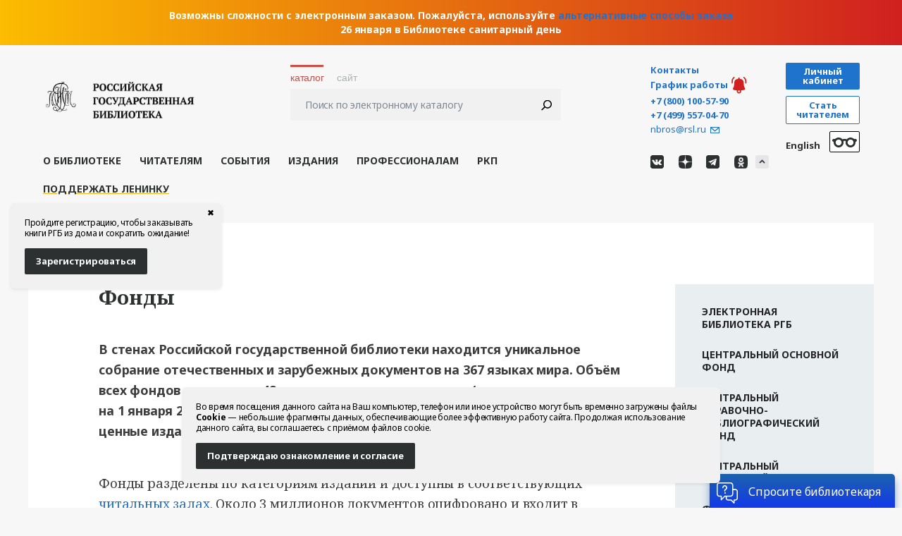

--- FILE ---
content_type: text/html; charset=UTF-8
request_url: https://www.rsl.ru/ru/about/funds/
body_size: 26813
content:
<!DOCTYPE html>
<html lang="ru">
    <head>
        <meta content="text/html; charset=UTF-8" http-equiv="Content-Type">
<meta name="viewport" id="viewport">
<meta name="yandex-verification" content="2c768b9e08346ae6" />
<script>var IsArtefactWidget = false;
var Ismobile = (/iphone|ipod|android|blackberry|opera|mini|windows\sce|palm|smartphone|iemobile/i.test(navigator.userAgent.toLowerCase()));
var Istablet = (/ipad|android|android 3.0|xoom|sch-i800|playbook|tablet|kindle/i.test(navigator.userAgent.toLowerCase()));
(function (doc) {
	var viewport = document.getElementById('viewport');
	if (Ismobile) {
		viewport.setAttribute("content", "width=device-width, initial-scale=1.0, maximum-scale=1.0, user-scalable=no");
	} else {
		viewport.setAttribute("content", "width=1280");
	}
}(document));</script>

<link type="text/css" rel="stylesheet" href="/css/bootstrap.min.css">
<link type="text/css" rel="stylesheet" href="/css/flexslider.css?v=7" />
<link type="text/css" rel="stylesheet" href="/css/main-new.css?v=34" />
<link type="text/css" rel="stylesheet/less" href="/css/contrast.less">
<link type="text/css" rel="stylesheet" href="/css/mobile.css?v=14" />

<link type="image/x-icon" rel="shortcut icon" href="/photo/favicon.png" />

<script type="text/javascript" src="/js/jquery.js"></script>
<script type="text/javascript" src="/js/jquery.flexslider.js"></script>
<script type="text/javascript" src="/js/readmore.js"></script>
<script type="text/javascript" src="/js/lightbox.js"></script>
<script type="text/javascript" src="/js/bootstrap.min.js"></script>
<script type="text/javascript" src="/js/main-new.js?v=7"></script>
<script type="text/javascript" src="/js/less.js"></script>

<title>Фонды</title>

<!-- Global site tag (gtag.js) - Google Analytics -->
<script async src="https://www.googletagmanager.com/gtag/js?id=UA-145294945-3"></script>
<script>
  window.dataLayer = window.dataLayer || [];
  function gtag(){dataLayer.push(arguments);}
  gtag('js', new Date());

  gtag('config', 'UA-145294945-3');
</script>
<!-- Global site tag (gtag.js) - Google Analytics -->
<script async src="https://www.googletagmanager.com/gtag/js?id=G-7NHCCWGLJY"></script>
<script>
  window.dataLayer = window.dataLayer || [];
  function gtag(){dataLayer.push(arguments);}
  gtag('js', new Date());

  gtag('config', 'G-7NHCCWGLJY');
</script>

        <link rel="icon" href="/favicon.ico" type="image/vnd.microsoft.icon" />
        <base href="https://www.rsl.ru/">
        <meta name="yandex-verification" content="be4e1dd4d020a800" />
        

        
        <!--<script src="https://widget.tiwo.ru/loader/loader.js.php"></script>-->
        <script type="text/javascript">
			$(window).load(function() {
			    const notificationText = document.querySelector('#schedule_notification p')
			    const notificationWrapper = document.querySelector('#schedule_notification') 
			    const notificationIcon = document.querySelector('#schedule_icon')
			    const notificationClose = document.querySelector('#schedule_notification_close')
			    
			    if (notificationText.innerText.replace(/\s/g, '').length) {
			        notificationClose.addEventListener('click', (e) => {
			             notificationWrapper.style.opacity = '0'
			                setTimeout(() => {
			                    notificationWrapper.style.display = 'none'
			             }, 310)
			        })
			        
			        notificationIcon.addEventListener('click', (e) => {
			            notificationWrapper.style.display = 'block'
			            setTimeout(() => {
			                    notificationWrapper.style.opacity = '1'
			            }, 100)
			            
			            setTimeout(() => {
			                notificationWrapper.style.opacity = '0'
			                setTimeout(() => {
			                    notificationWrapper.style.display = 'none'
			                }, 310)
			            }, 10000)
			        })
			    } else {
			        notificationWrapper.style.display = 'none'
			        notificationIcon.style.display = 'none'
			    }
			    console.debug(notificationWrapper.innerText.length)
			});
		</script>
		<style>
		    #schedule_notification {
		        display: none;
		        background: rgba(208,32,31,1);
		        color: white;
		        padding: 15px;
		        border-radius: 15px;
		        position: fixed;
		        right: 5%;
		        top: 5%;
		        max-width: 350px;
		        z-index: 1000;
		        transition: .3s;
		        opacity: 0;
		    }
		    
		    #schedule_notification > p, #schedule_notification > p *{
		        color: white !important;
		        margin-bottom: 0;
		    }
		    
		    #schedule_notification_close {
		        position: absolute;
		        top: 5px;
		        right: 5px;
		        background: none;
		        border: none;
		    }
		</style>
		
		<meta name="proculture-verification" content="b58a0b66c1408f61e796ead2b27af1bc" />
		<script async src="https://culturaltracking.ru/static/js/spxl.js?pixelId=33021" data-pixel-id="33021"></script>
		<!--<script src="/js/pure-snow/pure-snow.js" defer></script>-->
		<!-- <link rel="stylesheet" href="/js/pure-snow/style.css"> -->
    
        <script type="text/javascript">
            $(document).ready(function() {
                fullPath = location.href;
                localUrl = fullPath.split(".ru/");
                localUrl = localUrl[1];
                localUrl = localUrl ? localUrl.split("#") : "";
                localUrl = localUrl[0];
                console.log(fullPath);
                foundedTitle = false;
                $(".TwoColumnTemplateAndWideBlockContent [id]").each(function(){
                    console.log(65);
                    id = $(this).attr("id");
                    idParts = id.split("-");
                    if (idParts[idParts.length - 1] == "title") {
                    foundedTitle = true;
                        $(".rightWideBlock").append("<a class=\"two_column_link two_column_title\" href="+localUrl+"#"+id+">" + $(this).text() + "</a>"); 
                    } else if (foundedTitle) {
                        $(".rightWideBlock").append("<a class=\"two_column_link two_column_link_child\" href="+localUrl+"#"+id+">" + $(this).text() + "</a>");
                    } else {
                        $(".rightWideBlock").append("<a class=two_column_link href="+localUrl+"#"+id+">" + $(this).text() + "</a>");    
                    }
                });
                //rightWideMenu();
                $("body").on("click", ".goTop", function(){
                    $("body, html").animate({
                        scrollTop: 0
                    }, "delay");
                    $(".goTop").remove();
                    return false;
                });
            });
            
        </script>
    
</head>
    <body id="template_24">
        <!--<div id="snow" data-count="400"></div>-->
        <!--Колокольчик-1, текст. Можно не скрывать его - достаточно скрыть графику. Ссылки выделять п/ж-->
      <div id="schedule_notification">
	        <button id="schedule_notification_close">
	        </button>
	        
<p><strong>В настоящее время возможны сложности с&nbsp;электронным заказом через <a href="https://search.rsl.ru">search.rsl.ru</a>. При сбоях пользуйтесь сервисом <u><a href="http://aleph.rsl.ru/F/-?func=file&file_name=find-a">Aleph</a></u> или заказывайте по&nbsp;телефонам 
<u><nobr><a href="tel:+7(499)557-04-70,43-56">+7 (499) 557-04-70 доб. 43-56</a></nobr></u>, <u><nobr><a href="tel:+7(499)557-04-70"> +7 (499) 557-04-70</a></nobr></u>.</strong></p></br>
	        
<p><strong>26 января</strong> в&nbsp;Библиотеке санитарный день. Все читальные залы будут закрыты, кроме зала РГБ в ЕМиЦТ.</p></br>

<strong>27 января</strong> читальный зал&nbsp;РГБ в&nbsp;ЕМиЦТ будет работать <strong><nobr>с 16:00 до 22:00</nobr></strong>.</p></br>

<!--<p><u><a href="ru/4readers/rooms/nior" target="_blanc">Читальный зал отдела рукописей</a></u> (Румянцевский зал) не&nbsp;работает до&nbsp;особого распоряжения.</br></br>--></div>

<!--<p>В расписание читального зала&nbsp;РГБ в&nbsp;Еврейском музее и&nbsp;центре толерантности внесены изменения. <strong><a href="ru/4readers/rooms/emict" target="_blanc">Подробнее</a></strong></p>-->

	    <!--Конец колокольчика-1. Графика включается ниже!-->
	    
	    	    <!--Полоска. П/ж и классы не работают, теги абзаца не ставить-->
	    	    
<div class="urgent-bar">
<div class="urgent-bar_text">
<span style="color:#FFFFFF;">Возможны сложности с электронным заказом. Пожалуйста, используйте <a href="ru/ads/alert" target="_blank">альтернативные способы заказа</a>
    
    </br>26 января в Библиотеке санитарный день</span></div></div>        

         <!-- Конец полоски -->


        <a href="ru/4readers/virtualnaya-spravochnaya-sluzhba" target="_blank" class="chat-wrapper">Спросите библиотекаря</a>
        <div id="wrapper" class="container-fluid center">
            <input type="hidden" value="funds" class="url" />
            
                <!-- /// -->
                <div class="mobile-nav">
                    <div class="mobile-nav__hamburger"></div>
                    <a href="/" class="mobile-nav__logo"></a>
                    <div class="mobile-nav__search"></div>
                </div>
                <div class="mobile-menu" style="display: none;">
                    <div class="mobile-search" style="display: none">

                        <!--<div class="find floatLeft">
                            <div class="find_area_box">
                                <img src="/photo/clear.png" class="clear">
                                <input type="text" class="find_area form-control" placeholder="Поиск по электронному каталогу">
                            </div>
                            <input type="submit" hidden="hidden" value="Найти" class="find_submit btn btn-primary">
                        </div>
                        <div class="col-lg-9 col-md-9 col-sm-9 col-xs-9 paddingRight check_box_menu">
                            <label class="check_box">
                                <input type="radio" value="1" checked="" id="check_el_lib" style="float: left;margin: 3px 4px 0 0;" name="radio[]">
                                <span class="checkbox-text-el-lib">каталог</span>
                            </label>
                            <label class="check_box">
                                <input type="radio" value="1" id="check_site_search" style="margin: 3px 4px 0 0;" name="radio[]">
                                <span>сайт</span>
                            </label>
                            <label class="check_box">
                                <input type="radio" value="1" id="check_aleph_search" style="margin: 3px 4px 0 0;" name="radio[]">
                                <span>aleph</span>
                            </label>
                        </div>-->

                    </div>
                    <div class="mobile-oauth">
                        <a class="btn btn-primary label-login" href="https://passport.rusneb.ru/auth/realms/RSL/protocol/openid-connect/auth?response_type=code&redirect_uri=https%3A%2F%2Fwww.rsl.ru%2Flogin&client_id=rsl.ru&scope=rsl_udb_profile+openid"><b>Личный кабинет</b></a><a class="btn btn-primary label-reader" href="https://passport.rusneb.ru/auth/realms/RSL/login-actions/registration?client_id=rsl.ru&tab_id=PdllwtTbZUY">Стать читателем</a>
                        
                        <!--<a class="btn btn-primary label-login" href="https://passport.rusneb.ru/auth/realms/RSL/protocol/openid-connect/auth?response_type=code&redirect_uri=https%3A%2F%2Fwww.rsl.ru%2F&client_id=rsl.ru&scope=rsl_udb_profile+openid">Личный кабинет</a>-->
                        <a class="btn btn-primary label-reader" href="https://passport.rusneb.ru/auth/realms/RSL/login-actions/registration?client_id=cabinet&tab_id=LuLolLhdNh8">Стать читателем</a>
                        
                       <!-- <a href="https://forms.yandex.ru/cloud/63c93e15eb614690216aec5e/" target="_blank"><img src="https://www.rsl.ru/photo/button-opros23jan.svg"></a>-->
                    </div>
                    <ul>
                        <li>
                            <a href="ru/about/">О библиотеке</a>
                        </li>
                        <li>
                            <a href="ru/4readers/">Читателям</a>
                        </li>
                        <li>
                            <a href="ru/events/">События</a>
                        </li>
                        <li>
                            <a href="ru/nauka/editions/">Издания</a>
                        </li>
                        <li>
                            <a href="ru/2professionals/">Профессионалам</a><br>
                        </li>
                        <li>
                            <a href="https://www.rsl.ru/ru/rkp/">РКП</a><br>
                        </li>
                        <li>
                            <a style="text-decoration: underline; text-decoration-color: #F1B70E;" href="https://patron.rsl.ru/?main_mob" target="_blank">Поддержать Ленинку</a>
                        </li>
                    </ul>
                    <div class="mobile-hours">
                        <span class="number"><a href="tel:+7 (800) 100-57-90"><nobr>+7 (800) 100-57-90</nobr></a></span>
                        <br>
                        <span class="number"><a href="tel:+7 (499) 557-04-70"><nobr>+7 (499) 557-04-70</nobr></a></span>
                        <!--<span class="note">Звонок по России бесплатный</span>-->
                    </div>
                    <div class="mobile-socials">
                        <a href="http://vk.com/leninka_ru" class="social-btn social-btn-vk" title="Вконтакте" target="_blank"></a>
                        <a href="https://zen.yandex.ru/leninka" class="social-btn social-btn-dzen" title="Яндекс.Дзен" target="_blank"></a>
                         <a href="https://t.me/leninka_ru" class="social-btn social-btn-tg" title="Telegram" target="_blank"></a>
                         <a href="https://leninka-ru.livejournal.com/" class="social-btn social-btn-lj" title="Livejournal" target="_blank"></a>
                         <a href="https://www.tripadvisor.ru/Attraction_Review-g298484-d573181-Reviews-Russian_State_Library-Moscow_Central_Russia.html" class="social-btn social-btn-tripadvisor" title="Tripadvisor" target="_blank"></a>
                         <a href="https://www.flickr.com/photos/leninka/albums" class="social-btn social-btn-flickr" title="Flickr" target="_blank"></a>
                         <a href="http://www.youtube.com/user/RussianStateLibrary" class="social-btn social-btn-youtube" title="Youtube" target="_blank"></a>
                         <a href="https://ok.ru/leninka" class="social-btn social-btn-odk" title="Odnoklassniki" target="_blank"></a>
                    </div>
                </div>

                <!-- /// -->
                <div id="header" class="container-fluid col-lg-12 col-md-12 col-sm-12 col-xs-12 center">
                    <div class="headerLeft" id="logoBlock">
                        <a href="https://www.rsl.ru/"><img src="/photo/rsl-logo.png" class="logo" id="logoImage"></a>
                        <a href="/" title ="На главную"><img src="photo/rsl.png" class="logoName_block"></a>

                        <!--<div id="servicesMenu" style="display: none; position: absolute; z-index: 1000; top: 192px; margin: 0px; left: 7px; border: 2px solid rgb(136, 136, 136); box-shadow: rgba(50, 50, 50, 0.74902) 5px 5px 9px; text-align: left; background-color: rgb(250, 250, 250);"><div id="servicesMenuArrowUp" style="width: 0px; height: 0px; border-left-width: 10px; border-left-style: solid; border-left-color: transparent; border-right-width: 10px; border-right-style: solid; border-right-color: transparent; border-bottom-width: 10px; border-bottom-style: solid; border-bottom-color: rgb(136, 136, 136); position: absolute; top: -12px; left: 50px; margin: 0px;"></div><div id="servicesMenuMain" style="float: left; background-color: rgb(241, 241, 241);"><a data-site="rsl.ru" href="http://rsl.ru" style="display: block; height: 50px; padding: 0px 15px; color: rgb(180, 78, 73); font-weight: bold; text-decoration: none; font-size: 13px; font-family: arial, sans-serif; line-height: 50px;"><span style="display: inline-block; width: 36px; height: 36px; margin-right: 5px; vertical-align: middle; background: url(&quot;http://search.rsl.ru/i/services/servicesSprite.png&quot;) 0px 0px;"></span>Официальный сайт</a><div class="separator" style="height: 0px; border-top-width: 1px; border-top-style: solid; border-top-color: rgb(198, 198, 198); border-bottom-width: 1px; border-bottom-style: solid; border-bottom-color: white;"></div><a data-site="rsl.ru/vs" href="http://www.rsl.ru/ru/vs" style="display: block; height: 50px; padding: 0px 15px; color: rgb(51, 51, 51); font-weight: bold; text-decoration: none; font-size: 13px; font-family: arial, sans-serif; line-height: 50px;"><span style="display: inline-block; width: 36px; height: 36px; margin-right: 5px; vertical-align: middle; background: url(&quot;http://search.rsl.ru/i/services/servicesSprite.png&quot;) -144px 0px;"></span>Виртуальная справочная</a><div class="separator" style="height: 0px; border-top-width: 1px; border-top-style: solid; border-top-color: rgb(198, 198, 198); border-bottom-width: 1px; border-bottom-style: solid; border-bottom-color: white;"></div><a data-site="search.rsl.ru" href="http://search.rsl.ru" style="display: block; height: 50px; padding: 0px 15px; color: rgb(51, 51, 51); font-weight: bold; text-decoration: none; font-size: 13px; font-family: arial, sans-serif; line-height: 50px;"><span style="display: inline-block; width: 36px; height: 36px; margin-right: 5px; vertical-align: middle; background: url(&quot;http://search.rsl.ru/i/services/servicesSprite.png&quot;) -36px 0px;"></span>Поиск книг и документов</a><div class="separator" style="height: 0px; border-top-width: 1px; border-top-style: solid; border-top-color: rgb(198, 198, 198); border-bottom-width: 1px; border-bottom-style: solid; border-bottom-color: white;"></div><a data-site="udo.rsl.ru" href="http://udo.rsl.ru" style="display: block; height: 50px; padding: 0px 15px; color: rgb(51, 51, 51); font-weight: bold; text-decoration: none; font-size: 13px; font-family: arial, sans-serif; line-height: 50px;"><span style="display: inline-block; width: 36px; height: 36px; margin-right: 5px; vertical-align: middle; background: url(&quot;http://search.rsl.ru/i/services/servicesSprite.png&quot;) -180px 0px;"></span>Дополнительное обслуживание</a><div class="separator" style="height: 0px; border-top-width: 1px; border-top-style: solid; border-top-color: rgb(198, 198, 198); border-bottom-width: 1px; border-bottom-style: solid; border-bottom-color: white;"></div><a data-site="store.rsl.ru" href="http://store.rsl.ru" style="display: block; height: 50px; padding: 0px 15px; color: rgb(51, 51, 51); font-weight: bold; text-decoration: none; font-size: 13px; font-family: arial, sans-serif; line-height: 50px;"><span style="display: inline-block; width: 36px; height: 36px; margin-right: 5px; vertical-align: middle; background: url(&quot;http://search.rsl.ru/i/services/servicesSprite.png&quot;) -108px 0px;"></span>Интернет-магазин услуг</a><div class="separator" style="height: 0px; border-top-width: 1px; border-top-style: solid; border-top-color: rgb(198, 198, 198); border-bottom-width: 1px; border-bottom-style: solid; border-bottom-color: white;"></div><a data-site="presentation.rsl.ru" href="http://presentation.rsl.ru" style="display: block; height: 50px; padding: 0px 15px; color: rgb(51, 51, 51); font-weight: bold; text-decoration: none; font-size: 13px; font-family: arial, sans-serif; line-height: 50px;"><span style="display: inline-block; width: 36px; height: 36px; margin-right: 5px; vertical-align: middle;"></span>Виртуальные выставки</a></div></div>
-->
                    </div>
                    <div class="headerRight">
                        <div class="phoneNumber">
                            <div class="header_phone_column">
                                <a href="ru/about/contacts/" class="header-opening-hours-link">
                                    Контакты 
                                </a>
                                <br />
                                <a href="ru/4readers/schedules/" class="header-opening-hours-link">
                                    График работы
                                </a>
                                <!--Колокольчик-2, графика-->
<img width="24px" height="24px" src="https://www.rsl.ru/_files/notification.svg" id="schedule_icon">
                                <!--Конец колокольчика-2-->
                                <br /> 
                                <span class="number"><a href="tel:+7 (800) 100-57-90"><nobr>+7 (800) 100-57-90</nobr></a></span>
                                <br>
                                <span class="number"><a href="tel:+7 (499) 557-04-70"><nobr>+7 (499) 557-04-70</nobr></a></span>
                                <br>
                                <a href="mailto:nbros@rsl.ru?subject=Официальный запрос в РГБ&body=Здравствуйте, дорогая дирекция!" class="reference-mail">nbros@rsl.ru</a>
                                <!--<span class="note">Звонок по России<br>бесплатный</span>-->
                                <div class="header_socials_wrapper">
                                    <a href="http://vk.com/leninka_ru" class="social-btn social-btn-vk" title="Вконтакте" target="_blank"></a>
                                    <a href="https://zen.yandex.ru/leninka" class="social-btn social-btn-dzen" title="Яндекс.Дзен" target="_blank"></a>
                                    <a href="https://t.me/leninka_ru" class="social-btn social-btn-tg" title="Telegram" target="_blank"></a>
                                    <a href="https://ok.ru/leninka" class="social-btn social-btn-odk" title="Odnoklassniki" target="_blank"></a>
                                    <div class="header_socials_more js_open_popup"></div>
                                    <div class="popup_box">
                                        <a href="http://leninka-ru.livejournal.com/" class="social-btn social-btn-lj" title="Livejournal" target="_blank"></a>
                                        <a href="http://www.tripadvisor.ru/Attraction_Review-g298484-d573181-Reviews-Russian_State_Library-Moscow_Central_Russia.html" class="social-btn social-btn-tripadvisor" title="Tripadvisor" target="_blank"></a>
                                        <a href="https://www.flickr.com/photos/leninka/albums" class="social-btn social-btn-flickr" title="Flickr" target="_blank"></a>
                                        <a href="http://www.youtube.com/user/RussianStateLibrary" class="social-btn social-btn-youtube" title="Youtube" target="_blank"></a>
                                    </div>
                                </div>
                            </div>
                            <div style="display: inline-block; vertical-align: top;position: relative;">
                                
                                <a class="btn btn-primary label-login" href="https://passport.rusneb.ru/auth/realms/RSL/protocol/openid-connect/auth?response_type=code&redirect_uri=https%3A%2F%2Fwww.rsl.ru%2Flogin&client_id=rsl.ru&scope=rsl_udb_profile+openid"><b>Личный кабинет</b></a><a class="btn btn-primary label-reader" href="https://passport.rusneb.ru/auth/realms/RSL/login-actions/registration?client_id=rsl.ru&tab_id=PdllwtTbZUY">Стать читателем</a>
                                <!--
                                <a class="btn btn-primary label-login" href="https://passport.rusneb.ru/auth/realms/RSL/protocol/openid-connect/auth?response_type=code&redirect_uri=https%3A%2F%2Fwww.rsl.ru%2F&client_id=rsl.ru&scope=rsl_udb_profile+openid">Личный кабинет</a>-->
                                <a class="btn btn-primary label-reader" style="display: block;" href="https://www.rsl.ru/ru/4readers/how-to-join">
                                    Стать читателем
                                    </a>
                                
                                
                                <!--<a href="ru/about/funds/#" class="contrast_version">aA</a>-->
                                <!--<a href="https://forms.yandex.ru/cloud/63c93e15eb614690216aec5e/" target="_blank"><img src="https://www.rsl.ru/photo/button-opros23jan.svg"></a><br>-->
                                <a href="ru/about/funds/#" class="contrast_version">
                                    
                                    <svg width="35px" height="14px" viewBox="0 0 35 14" version="1.1" xmlns="http://www.w3.org/2000/svg" xmlns:xlink="http://www.w3.org/1999/xlink">
                                        <g id="Global-/-#Header-Copy" transform="translate(-1286.000000, -193.000000)" fill="#2d3031">
                                            <path d="M1311.95455,193 C1313.98312,193 1315.81146,193.851803 1317.09699,195.215052 C1317.36821,195.077493 1317.67506,195 1318,195 L1319,195 C1320.10457,195 1321,195.895431 1321,197 C1321,198.104569 1320.10457,199 1319,199 L1318.92865,198.999992 C1318.97567,199.326597 1319,199.660476 1319,200 C1319,203.865993 1315.84564,207 1311.95455,207 C1308.06345,207 1304.90909,203.865993 1304.90909,200 C1304.90909,199.315579 1305.00795,198.6541 1305.19227,198.028891 C1304.67613,197.793848 1304.1033,197.66356 1303.50041,197.66356 C1302.89713,197.66356 1302.32395,197.794016 1301.80691,198.028578 C1301.99215,198.654805 1302.09091,199.315944 1302.09091,200 C1302.09091,203.865993 1298.93655,207 1295.04545,207 C1291.15436,207 1288,203.865993 1288,200 C1288,199.660476 1288.02433,199.326597 1288.07135,198.999992 L1288,199 C1286.89543,199 1286,198.104569 1286,197 C1286,195.895431 1286.89543,195 1288,195 L1289,195 C1289.32494,195 1289.63179,195.077493 1289.90306,195.215007 C1291.18854,193.851803 1293.01688,193 1295.04545,193 C1297.24068,193 1299.20142,193.997504 1300.49354,195.561194 C1301.40223,195.11656 1302.42249,194.866667 1303.50041,194.866667 C1304.57768,194.866667 1305.59736,195.11626 1306.50609,195.56143 C1307.79858,193.997504 1309.75932,193 1311.95455,193 Z M1295.04545,195.8 C1292.7108,195.8 1290.81818,197.680404 1290.81818,200 C1290.81818,202.319596 1292.7108,204.2 1295.04545,204.2 C1297.38011,204.2 1299.27273,202.319596 1299.27273,200 C1299.27273,197.680404 1297.38011,195.8 1295.04545,195.8 Z M1311.95455,195.8 C1309.61989,195.8 1307.72727,197.680404 1307.72727,200 C1307.72727,202.319596 1309.61989,204.2 1311.95455,204.2 C1314.2892,204.2 1316.18182,202.319596 1316.18182,200 C1316.18182,197.680404 1314.2892,195.8 1311.95455,195.8 Z" id="Combined-Shape"></path>
                                        </g>                                        
                                    </svg>
                                </a>
                                
                                
                              

                                <div class="lang">
                                    <!-- <img src="/css/images/ppll.svg"> <br><br> -->
                                    <a href="/en">English</a>
                                </div>
                            </div>
                            
                               
                        </div>
                        <div class="global-search">
                            <div class="col-lg-9 col-md-9 col-sm-9 col-xs-9 paddingRight check_box_menu">
                                <label class="check_box">
                                    <input type="radio" value="1" checked="" id="check_el_lib" style="float: left;margin: 3px 4px 0 0;" name="radio[]">
                                    <span class="checkbox-text-el-lib">каталог</span>
                                </label>
                                <label class="check_box">
                                    <input type="radio" value="1" id="check_site_search" style="margin: 3px 4px 0 0;" name="radio[]">
                                    <span>сайт</span>
                                </label>
                                <!--
                                <label class="check_box">
                                    <input type="radio" value="1" id="check_aleph_search" style="margin: 3px 4px 0 0;" name="radio[]">
                                    <span>aleph</span>
                                </label>
                                -->
                            </div>
                            <div class="find floatLeft">
                                <div class="find_area_box">
                                    <div class="clear"></div>
                                    <input type="text" class="find_area form-control" placeholder="Поиск по электронному каталогу">
                                </div>
                                <input type="submit" value="" class="find_submit btn btn-primary">
                            </div>
                        </div>
                    </div>
                </div>
                <div id="menuWrapper">
                    <ul class="menu center">
                        <li class="col-lg-2 col-md-2 col-sm-2 col-xs-2 menu_item" style="width:20%;margin-right:0;">
                            <a href="ru/about/" class="btn col-lg-12 col-md-12 col-sm-12 col-xs-12 large menu_href" id="about">О библиотеке</a>
                            <ul class="col-lg-12 col-md-12 col-sm-12 col-xs-12 local_menu menu_about">
                                <li class="col-lg-12 col-md-12 col-sm-12 col-xs-12 paddingRight0" style="width:100%;">
    <a  href="ru/about/history/" class="menu_href btn btn-link col-lg-12 col-md-12 col-sm-12 col-xs-12 paddingRight0 paddingLeft0 textAlignLeft" id="history" style="width:100%;">История РГБ</a>
</li>

<li class="col-lg-12 col-md-12 col-sm-12 col-xs-12 paddingRight0" style="width:100%;">
    <a  href="ru/about/funds/" class="menu_href btn btn-link col-lg-12 col-md-12 col-sm-12 col-xs-12 paddingRight0 paddingLeft0 textAlignLeft" id="funds" style="width:100%;">Фонды</a>
</li>

<li class="col-lg-12 col-md-12 col-sm-12 col-xs-12 paddingRight0" style="width:100%;">
    <a  href="ru/about/projects/" class="menu_href btn btn-link col-lg-12 col-md-12 col-sm-12 col-xs-12 paddingRight0 paddingLeft0 textAlignLeft" id="projects" style="width:100%;">Проекты</a>
</li>

<li class="col-lg-12 col-md-12 col-sm-12 col-xs-12 paddingRight0" style="width:100%;">
    <a  href="ru/about/partners/" class="menu_href btn btn-link col-lg-12 col-md-12 col-sm-12 col-xs-12 paddingRight0 paddingLeft0 textAlignLeft" id="partners" style="width:100%;">Партнёры</a>
</li>

<li class="col-lg-12 col-md-12 col-sm-12 col-xs-12 paddingRight0" style="width:100%;">
    <a  href="ru/about/documents/" class="menu_href btn btn-link col-lg-12 col-md-12 col-sm-12 col-xs-12 paddingRight0 paddingLeft0 textAlignLeft" id="documents" style="width:100%;">Документы</a>
</li>

<li class="col-lg-12 col-md-12 col-sm-12 col-xs-12 paddingRight0" style="width:100%;">
    <a  href="ru/about/contacts/" class="menu_href btn btn-link col-lg-12 col-md-12 col-sm-12 col-xs-12 paddingRight0 paddingLeft0 textAlignLeft" id="contacts" style="width:100%;">Контакты</a>
</li>

                            </ul>
                        </li>
                        <li class="col-lg-2 col-md-2 col-sm-2 col-xs-2 menu_item" style="width:20%;margin-right:0;">
                            <a href="ru/4readers/" class="menu_href btn col-lg-12 col-md-12 col-sm-12 col-xs-12 large" id="dlya-chitateley">Читателям</a>
                            <ul class="col-lg-12 col-md-12 col-sm-12 col-xs-12 local_menu menu_readers">
                                <li class="col-lg-12 col-md-12 col-sm-12 col-xs-12 paddingRight0" style="width:100%;">
    <a  href="ru/4readers/services/kafeterii-rgb" class="menu_href btn btn-link col-lg-12 col-md-12 col-sm-12 col-xs-12 paddingRight0 paddingLeft0 textAlignLeft" id="kafeterii-rgb" style="width:100%;">Кафетерии</a>
</li>

<li class="col-lg-12 col-md-12 col-sm-12 col-xs-12 paddingRight0" style="width:100%;">
    <a  href="ru/4readers/how-to-join" class="menu_href btn btn-link col-lg-12 col-md-12 col-sm-12 col-xs-12 paddingRight0 paddingLeft0 textAlignLeft" id="how-to-join" style="width:100%;">Как записаться</a>
</li>

<li class="col-lg-12 col-md-12 col-sm-12 col-xs-12 paddingRight0" style="width:100%;">
    <a  href="ru/4readers/schedules/" class="menu_href btn btn-link col-lg-12 col-md-12 col-sm-12 col-xs-12 paddingRight0 paddingLeft0 textAlignLeft" id="schedules" style="width:100%;">График работы</a>
</li>

<li class="col-lg-12 col-md-12 col-sm-12 col-xs-12 paddingRight0" style="width:100%;">
    <a  href="ru/4readers/kak-zakazat-i-poluchit" class="menu_href btn btn-link col-lg-12 col-md-12 col-sm-12 col-xs-12 paddingRight0 paddingLeft0 textAlignLeft" id="kak-zakazat-i-poluchit" style="width:100%;">Как заказать и&nbsp;получить издания</a>
</li>

<li class="col-lg-12 col-md-12 col-sm-12 col-xs-12 paddingRight0" style="width:100%;">
    <a  href="ru/4readers/rooms/" class="menu_href btn btn-link col-lg-12 col-md-12 col-sm-12 col-xs-12 paddingRight0 paddingLeft0 textAlignLeft" id="rooms" style="width:100%;">Читальные залы</a>
</li>

<li class="col-lg-12 col-md-12 col-sm-12 col-xs-12 paddingRight0" style="width:100%;">
    <a  href="ru/4readers/catalogues/" class="menu_href btn btn-link col-lg-12 col-md-12 col-sm-12 col-xs-12 paddingRight0 paddingLeft0 textAlignLeft" id="catalogues" style="width:100%;">Каталоги</a>
</li>

<li class="col-lg-12 col-md-12 col-sm-12 col-xs-12 paddingRight0" style="width:100%;">
    <a target="_blank" href="ru/4readers/sur/" class="menu_href btn btn-link col-lg-12 col-md-12 col-sm-12 col-xs-12 paddingRight0 paddingLeft0 textAlignLeft" id="sur" style="width:100%;">Электронные ресурсы</a>
</li>

<li class="col-lg-12 col-md-12 col-sm-12 col-xs-12 paddingRight0" style="width:100%;">
    <a  href="ru/4readers/virtualnaya-spravochnaya-sluzhba" class="menu_href btn btn-link col-lg-12 col-md-12 col-sm-12 col-xs-12 paddingRight0 paddingLeft0 textAlignLeft" id="virtualnaya-spravochnaya-sluzhba" style="width:100%;">Виртуальная справочная служба</a>
</li>

<li class="col-lg-12 col-md-12 col-sm-12 col-xs-12 paddingRight0" style="width:100%;">
    <a  href="ru/4readers/virtualnyij-chitalnyij-zal" class="menu_href btn btn-link col-lg-12 col-md-12 col-sm-12 col-xs-12 paddingRight0 paddingLeft0 textAlignLeft" id="virtualnyij-chitalnyij-zal" style="width:100%;">Виртуальные читальные залы</a>
</li>

<li class="col-lg-12 col-md-12 col-sm-12 col-xs-12 paddingRight0" style="width:100%;">
    <a  href="ru/4readers/services/" class="menu_href btn btn-link col-lg-12 col-md-12 col-sm-12 col-xs-12 paddingRight0 paddingLeft0 textAlignLeft" id="services" style="width:100%;">Услуги</a>
</li>

<li class="col-lg-12 col-md-12 col-sm-12 col-xs-12 paddingRight0" style="width:100%;">
    <a target="_blank" href="ru/4readers/usloviya-komforta-v-chitalnyix-zalax-rgb" class="menu_href btn btn-link col-lg-12 col-md-12 col-sm-12 col-xs-12 paddingRight0 paddingLeft0 textAlignLeft" id="usloviya-komforta-v-chitalnyix-zalax-rgb" style="width:100%;">Условия комфорта в&nbsp;читальных залах</a>
</li>

<li class="col-lg-12 col-md-12 col-sm-12 col-xs-12 paddingRight0" style="width:100%;">
    <a  href="ru/4readers/magazin-rgb" class="menu_href btn btn-link col-lg-12 col-md-12 col-sm-12 col-xs-12 paddingRight0 paddingLeft0 textAlignLeft" id="magazin-rgb" style="width:100%;">Магазины</a>
</li>

<li class="col-lg-12 col-md-12 col-sm-12 col-xs-12 paddingRight0" style="width:100%;">
    <a  href="ru/4readers/faq/" class="menu_href btn btn-link col-lg-12 col-md-12 col-sm-12 col-xs-12 paddingRight0 paddingLeft0 textAlignLeft" id="faq" style="width:100%;">Вопросы и ответы</a>
</li>

<li class="col-lg-12 col-md-12 col-sm-12 col-xs-12 paddingRight0" style="width:100%;">
    <a  href="ru/4readers/grafik-priema" class="menu_href btn btn-link col-lg-12 col-md-12 col-sm-12 col-xs-12 paddingRight0 paddingLeft0 textAlignLeft" id="grafik-priema" style="width:100%;">График личного приёма генеральным директором РГБ и&nbsp;его заместителями</a>
</li>

                            </ul>
                        </li>
                        <li class="col-lg-2 col-md-2 col-sm-2 col-xs-2 menu_item" style="width:20%;margin-right:0;">
                            <a href="ru/events/" class="menu_href btn col-lg-12 col-md-12 col-sm-12 col-xs-12 large" id="events">События</a>
                            <ul class="col-lg-12 col-md-12 col-sm-12 col-xs-12 local_menu menu_events">
                                <li class="col-lg-12 col-md-12 col-sm-12 col-xs-12 paddingRight0" style="width:100%;">
    <a  href="ru/events/afisha/" class="menu_href btn btn-link col-lg-12 col-md-12 col-sm-12 col-xs-12 paddingRight0 paddingLeft0 textAlignLeft" id="afisha" style="width:100%;">Афиша</a>
</li>

<li class="col-lg-12 col-md-12 col-sm-12 col-xs-12 paddingRight0" style="width:100%;">
    <a  href="ru/events/halls/" class="menu_href btn btn-link col-lg-12 col-md-12 col-sm-12 col-xs-12 paddingRight0 paddingLeft0 textAlignLeft" id="halls" style="width:100%;">Площадки</a>
</li>

<li class="col-lg-12 col-md-12 col-sm-12 col-xs-12 paddingRight0" style="width:100%;">
    <a target="_blank" href="ru/events/video-playlist" class="menu_href btn btn-link col-lg-12 col-md-12 col-sm-12 col-xs-12 paddingRight0 paddingLeft0 textAlignLeft" id="video-playlist" style="width:100%;">Видео</a>
</li>

<li class="col-lg-12 col-md-12 col-sm-12 col-xs-12 paddingRight0" style="width:100%;">
    <a target="_blank" href="ru/events/ekskursii" class="menu_href btn btn-link col-lg-12 col-md-12 col-sm-12 col-xs-12 paddingRight0 paddingLeft0 textAlignLeft" id="ekskursii" style="width:100%;">Экскурсии</a>
</li>

                            </ul>
                        </li>
                        <li class="col-lg-2 col-md-2 col-sm-2 col-xs-2 menu_item" style="width:20%;margin-right:0;">
                            <a href="ru/nauka/editions/" class="menu_href btn col-lg-12 col-md-12 col-sm-12 col-xs-12 large" id="izdaniya">Издания</a>
                            <ul class="col-lg-12 col-md-12 col-sm-12 col-xs-12 local_menu menu_publications">
                                <li class="col-lg-12 col-md-12 col-sm-12 col-xs-12 paddingRight0" style="width:100%;">
    <a  href="ru/nauka/editions/izdatelstvo-pashkov-dom/" class="menu_href btn btn-link col-lg-12 col-md-12 col-sm-12 col-xs-12 paddingRight0 paddingLeft0 textAlignLeft" id="izdatelstvo-pashkov-dom" style="width:100%;">Издательство «Пашков дом»</a>
</li>

<li class="col-lg-12 col-md-12 col-sm-12 col-xs-12 paddingRight0" style="width:100%;">
    <a  href="ru/nauka/editions/magazines-rgb/" class="menu_href btn btn-link col-lg-12 col-md-12 col-sm-12 col-xs-12 paddingRight0 paddingLeft0 textAlignLeft" id="magazines-rgb" style="width:100%;">Журналы РГБ</a>
</li>

<li class="col-lg-12 col-md-12 col-sm-12 col-xs-12 paddingRight0" style="width:100%;">
    <a  href="ru/nauka/editions/bibliography-editions/" class="menu_href btn btn-link col-lg-12 col-md-12 col-sm-12 col-xs-12 paddingRight0 paddingLeft0 textAlignLeft" id="bibliography-editions" style="width:100%;">Библиографические издания</a>
</li>

<li class="col-lg-12 col-md-12 col-sm-12 col-xs-12 paddingRight0" style="width:100%;">
    <a  href="ru/nauka/editions/letopisi" class="menu_href btn btn-link col-lg-12 col-md-12 col-sm-12 col-xs-12 paddingRight0 paddingLeft0 textAlignLeft" id="letopisi" style="width:100%;">Государственные библиографические указатели («летописи»)</a>
</li>

                            </ul>
                        </li>
                        <li class="col-lg-2 col-md-2 col-sm-2 col-xs-2 menu_item" style="width:20%;margin-right:0;">
                            <a href="ru/2professionals/" class="menu_href btn col-lg-12 col-md-12 col-sm-12 col-xs-12 large" id="professionalam">Профессионалам</a>
                            <ul class="col-lg-12 col-md-12 col-sm-12 col-xs-12 local_menu menu_professionals">
                                <li class="col-lg-12 col-md-12 col-sm-12 col-xs-12 paddingRight0" style="width:100%;">
    <a  href="ru/2professionals/knpam-recommend" class="menu_href btn btn-link col-lg-12 col-md-12 col-sm-12 col-xs-12 paddingRight0 paddingLeft0 textAlignLeft" id="knpam-recommend" style="width:100%;">Оцифровка книжных памятников. Информация для библиотек</a>
</li>

<li class="col-lg-12 col-md-12 col-sm-12 col-xs-12 paddingRight0" style="width:100%;">
    <a  href="ru/2professionals/education/" class="menu_href btn btn-link col-lg-12 col-md-12 col-sm-12 col-xs-12 paddingRight0 paddingLeft0 textAlignLeft" id="education" style="width:100%;">Дополнительное профессиональное образование</a>
</li>

<li class="col-lg-12 col-md-12 col-sm-12 col-xs-12 paddingRight0" style="width:100%;">
    <a  href="ru/2professionals/proektyi-upravleniya-obespecheniya-soxrannosti-fondov/" class="menu_href btn btn-link col-lg-12 col-md-12 col-sm-12 col-xs-12 paddingRight0 paddingLeft0 textAlignLeft" id="proektyi-upravleniya-obespecheniya-soxrannosti-fondov" style="width:100%;">Проекты Управления обеспечения сохранности фондов</a>
</li>

<li class="col-lg-12 col-md-12 col-sm-12 col-xs-12 paddingRight0" style="width:100%;">
    <a  href="ru/2professionals/vserossijskij-monitoring-kadrovoj-potrebnosti-v-bibliotechnoj-sfere/" class="menu_href btn btn-link col-lg-12 col-md-12 col-sm-12 col-xs-12 paddingRight0 paddingLeft0 textAlignLeft" id="vserossijskij-monitoring-kadrovoj-potrebnosti-v-bibliotechnoj-sfere" style="width:100%;">Всероссийский мониторинг кадровой потребности в&nbsp;библиотечной сфере</a>
</li>

<li class="col-lg-12 col-md-12 col-sm-12 col-xs-12 paddingRight0" style="width:100%;">
    <a  href="ru/2professionals/ifla-rgb" class="menu_href btn btn-link col-lg-12 col-md-12 col-sm-12 col-xs-12 paddingRight0 paddingLeft0 textAlignLeft" id="ifla-rgb" style="width:100%;">Русскоязычный центр ИФЛА в&nbsp;РГБ</a>
</li>

<li class="col-lg-12 col-md-12 col-sm-12 col-xs-12 paddingRight0" style="width:100%;">
    <a  href="ru/2professionals/vacancy/" class="menu_href btn btn-link col-lg-12 col-md-12 col-sm-12 col-xs-12 paddingRight0 paddingLeft0 textAlignLeft" id="vacancy" style="width:100%;">Вакансии РГБ для научных работников</a>
</li>

<li class="col-lg-12 col-md-12 col-sm-12 col-xs-12 paddingRight0" style="width:100%;">
    <a  href="ru/2professionals/rgb-v-rincz" class="menu_href btn btn-link col-lg-12 col-md-12 col-sm-12 col-xs-12 paddingRight0 paddingLeft0 textAlignLeft" id="rgb-v-rincz" style="width:100%;">РГБ в&nbsp;РИНЦ. Публикационная активность по&nbsp;наукометрическим данным</a>
</li>

<li class="col-lg-12 col-md-12 col-sm-12 col-xs-12 paddingRight0" style="width:100%;">
    <a  href="ru/2professionals/bbk" class="menu_href btn btn-link col-lg-12 col-md-12 col-sm-12 col-xs-12 paddingRight0 paddingLeft0 textAlignLeft" id="bbk" style="width:100%;">Электронный эталон ББК</a>
</li>

<li class="col-lg-12 col-md-12 col-sm-12 col-xs-12 paddingRight0" style="width:100%;">
    <a  href="ru/2professionals/sibid/" class="menu_href btn btn-link col-lg-12 col-md-12 col-sm-12 col-xs-12 paddingRight0 paddingLeft0 textAlignLeft" id="sibid" style="width:100%;">Деятельность по стандартизации</a>
</li>

<li class="col-lg-12 col-md-12 col-sm-12 col-xs-12 paddingRight0" style="width:100%;">
    <a  href="ru/2professionals/uchyonyij-sovet" class="menu_href btn btn-link col-lg-12 col-md-12 col-sm-12 col-xs-12 paddingRight0 paddingLeft0 textAlignLeft" id="uchyonyij-sovet" style="width:100%;">Учёный совет</a>
</li>

<li class="col-lg-12 col-md-12 col-sm-12 col-xs-12 paddingRight0" style="width:100%;">
    <a  href="ru/2professionals/ob-izmeneniyax-v-poryadke-dostavki-obyazatelnyix-ekzemplyarov-dokumentov-v-elektronnoj-forme" class="menu_href btn btn-link col-lg-12 col-md-12 col-sm-12 col-xs-12 paddingRight0 paddingLeft0 textAlignLeft" id="ob-izmeneniyax-v-poryadke-dostavki-obyazatelnyix-ekzemplyarov-dokumentov-v-elektronnoj-forme" style="width:100%;">Об&nbsp;изменениях в&nbsp;порядке доставки обязательных экземпляров документов в&nbsp;электронной форме</a>
</li>

<li class="col-lg-12 col-md-12 col-sm-12 col-xs-12 paddingRight0" style="width:100%;">
    <a  href="ru/2professionals/obshhestvennyij-sovet" class="menu_href btn btn-link col-lg-12 col-md-12 col-sm-12 col-xs-12 paddingRight0 paddingLeft0 textAlignLeft" id="obshhestvennyij-sovet" style="width:100%;">Общественный совет</a>
</li>

<li class="col-lg-12 col-md-12 col-sm-12 col-xs-12 paddingRight0" style="width:100%;">
    <a  href="ru/2professionals/proekt-neb/" class="menu_href btn btn-link col-lg-12 col-md-12 col-sm-12 col-xs-12 paddingRight0 paddingLeft0 textAlignLeft" id="proekt-neb" style="width:100%;">Проект НЭБ</a>
</li>

<li class="col-lg-12 col-md-12 col-sm-12 col-xs-12 paddingRight0" style="width:100%;">
    <a target="_blank" href="ru/2professionals/modelnye-biblioteki" class="menu_href btn btn-link col-lg-12 col-md-12 col-sm-12 col-xs-12 paddingRight0 paddingLeft0 textAlignLeft" id="modelnye-biblioteki" style="width:100%;">Нацпроект «Семья»: модельные библиотеки</a>
</li>

<li class="col-lg-12 col-md-12 col-sm-12 col-xs-12 paddingRight0" style="width:100%;">
    <a  href="ru/2professionals/biblioteki-v-period-borbyi-s-covid-19/" class="menu_href btn btn-link col-lg-12 col-md-12 col-sm-12 col-xs-12 paddingRight0 paddingLeft0 textAlignLeft" id="biblioteki-v-period-borbyi-s-covid-19" style="width:100%;">Библиотеки в&nbsp;период борьбы с&nbsp;COVID-19</a>
</li>

<li class="col-lg-12 col-md-12 col-sm-12 col-xs-12 paddingRight0" style="width:100%;">
    <a  href="ru/2professionals/dissovet" class="menu_href btn btn-link col-lg-12 col-md-12 col-sm-12 col-xs-12 paddingRight0 paddingLeft0 textAlignLeft" id="dissovet" style="width:100%;">Диссертационный совет</a>
</li>

                            </ul>
                        </li>
                        <li class="col-lg-2 col-md-2 col-sm-2 col-xs-2 menu_item" style="width:20%;">
                            <a href="https://www.rsl.ru/ru/rkp/" class="menu_href btn col-lg-12 col-md-12 col-sm-12 col-xs-12 large without__arrow">РКП</a>
                        </li>
                        <li class="col-lg-2 col-md-2 col-sm-2 col-xs-2 menu_item" style="width:20%;margin-top:0;">
                        <a href="https://patron.rsl.ru/?main" target="_blank" class="menu_href btn col-lg-12 col-md-12 col-sm-12 col-xs-12 large without__arrow" style="text-decoration: underline; text-decoration-color: #F1B70E;">Поддержать Ленинку</a>
                        </li>
                    </ul>
                </div>
            </div>
 
            <div id="content" class="col-lg-12 col-md-12 col-sm-12 col-xs-12 center page_funds">
                <div id="breadcrumb">
                    <ul class="B_crumbBox"><li class="B_firstCrumb" itemscope="itemscope" itemtype="http://data-vocabulary.org/Breadcrumb"><a class="B_homeCrumb" itemprop="url" rel="Home" href="https://www.rsl.ru/"><span itemprop="title">Главная</span></a></li>
 <span class="crumbSeparator"></span> <li class="B_lastCrumb" itemscope="itemscope" itemtype="http://data-vocabulary.org/Breadcrumb"><a class="B_crumb" itemprop="url" rel="О библиотеке" href="ru/about/"><span itemprop="title">О библиотеке</span></a></li>
</ul>
                </div>
                    
                        <h1 class="page-title">Фонды</h1>
                    
                <div class="content-block">





<div class="rightWideBlock">
    
</div>
<div class="TwoColumnTemplateAndWideBlockContent mainContentTextBlock">
    <p>В стенах Российской государственной библиотеки находится уникальное собрание отечественных и&nbsp;зарубежных документов на 367&nbsp;языках мира. Объём всех фондов превышает 48&nbsp;миллионов&nbsp;единиц хранения (по&nbsp;состоянию на&nbsp;1&nbsp;января 2022&nbsp;года), из них около трёх миллионов — особо ценные&nbsp;издания&nbsp;и документы.</p>

<p>Фонды разделены по категориям изданий и&nbsp;доступны в&nbsp;соответствующих <a href="ru/4readers/rooms/"> читальных залах.</a>&nbsp;Около 3&nbsp;миллионов&nbsp;документов оцифровано и&nbsp;входит в состав <a href="ru/about/funds/elibrary"> Электронной библиотеки РГБ.</a>&nbsp;Доступны также сотни тысяч <a href="https://search.rsl.ru/ru/networkresources/index" target="_blank">сетевых удалённых ресурсов</a>, приобретаемых Библиотекой для своих читателей.</p>

<p>С&nbsp;документами электронной библиотеки и <a href="https://search.rsl.ru/ru/networkresources/index" target="_blank"> сетевых удалённых ресурсов</a> можно работать на&nbsp;компьютерах в&nbsp;читальных залах РГБ, а&nbsp;часть из&nbsp;них доступна с&nbsp;любого компьютера, подключённого к сети интернет.</p>
<img alt="" src="/photo/!_ORS/1-O-BIBLIOTEKE/2-fondy/1/funds.jpg" style="width: 100%;" />
<h2 id="rules">Электронная библиотека РГБ</h2>

<p><strong>Объём фонда: </strong> около 3&nbsp;миллионов названий<br />
<strong>Период охвата: </strong> с&nbsp;XI&nbsp;века по&nbsp;настоящее время</p>

<p>Электронная библиотека РГБ представляет собой собрание электронных копий ценных и&nbsp;наиболее спрашиваемых изданий из&nbsp;фондов РГБ, из&nbsp;внешних источников, а&nbsp;также документы, изначально созданные в&nbsp;электронной форме.<br />
<br />
<a class="article-link-forward" href="ru/about/funds/elibrary">Подробнее о&nbsp;библиотеке </a></p>

<h2 id="1">Центральный основной фонд</h2>

<p><strong>Объём фонда: </strong> более 32&nbsp;миллионов единиц хранения<br />
<strong>Период охвата: </strong> с&nbsp;XVIII&nbsp;века по&nbsp;настоящее время</p>

<p>Центральный основной фонд является универсальным собранием книг, журналов, продолжающихся изданий, документов для служебного пользования. Содержит в&nbsp;своём составе печатные издания на&nbsp;русском языке, на&nbsp;языках народов России и&nbsp;иностранных языках (кроме восточных). Особую ценность представляют более 200&nbsp;частных книжных собраний отечественных деятелей науки, культуры, просвещения, выдающихся библиофилов и&nbsp;коллекционеров России. Среди самых значимых&nbsp;— коллекции Николая Петровича Румянцева, Петра Яковлевича Чаадаева, Александра Фомича Вельтмана, Авраама Сергеевича Норова, императрицы Александры Фёдоровны.<br />
<br />
<a class="article-link-forward" href="ru/about/funds/cof/">Подробнее о&nbsp;фонде </a></p>

<h2 id="2">Центральный справочно-библиографический фонд</h2>

<p><strong>Объём фонда: </strong> около&nbsp;300&nbsp;тысяч единиц хранения<br />
<strong>Период охвата: </strong> с XIX века по настоящее время</p>

<p>Центральный справочно-библиографический фонд, имеющий в&nbsp;своей структуре универсальную часть и&nbsp;отраслевые подфонды (разделы), содержит значительное собрание библиографических указателей на&nbsp;русском языке, языках народов&nbsp;РФ и&nbsp;иностранных языках*.<br />
<span class="note">* За исключением восточных иностранных языков.</span></p>

<p>В&nbsp;состав фонда также входят современные реферативные издания, отечественные и&nbsp;иностранные энциклопедии, словари (терминологические, лингвострановедческие, биографические, биобиблиографические), справочники.</p>

<p>Всё&nbsp;это богатое содержание представлено на&nbsp;разных носителях информации, таких как печатные издания (книги и&nbsp;сериальные издания), микрофиши, электронные издания и&nbsp;базы данных.<br />
<br />
<a class="article-link-forward" href="ru/about/funds/csbf">Подробнее о&nbsp;фонде </a></p>

<h2 id="3">Центральный подсобный фонд</h2>

<p><strong>Объём фонда:</strong> около 100&nbsp;тысяч единиц хранения в&nbsp;открытом доступе по&nbsp;всем отраслям знания<br />
<strong>Период охвата:</strong> книги на&nbsp;русском языке&nbsp;— с&nbsp;начала XX&nbsp;века по&nbsp;настоящее время; журналы&nbsp;— за&nbsp;последние три года, газеты&nbsp;— за&nbsp;текущий год</p>

<p><a class="article-link-forward" href="ru/about/funds/podsobnyj">Подробнее о&nbsp;фонде </a></p>

<h2 id="4">Фонд редких и&nbsp;ценных изданий</h2>

<p><strong>Объём фонда: </strong> около&nbsp;370&nbsp;тысяч единиц хранения<br />
<strong>Период охвата: </strong> с&nbsp;XV&nbsp;века по&nbsp;настоящее время</p>

<p>Фонд сформирован на&nbsp;основе коллекционного принципа и&nbsp;состоит из&nbsp;ряда тематико-книговедческих и&nbsp;владельческих собраний. Структурно разделён на&nbsp;подфонды с&nbsp;учётом хронологического и&nbsp;языкового признаков входящих в&nbsp;них материалов. В&nbsp;фонде широко представлены старопечатные отечественные издания XVI&nbsp;— первой четверти XIX века, иностранные издания XV—XVII веков, книги более поздних периодов (выборочно). Помимо книг имеются брошюры, листовки, газеты, журналы, ноты, карты, альбомы. В&nbsp;основном присутствуют издания на&nbsp;традиционных носителях (в&nbsp;виде отдельных образцов встречаются экземпляры, отпечатанные на&nbsp;необычных материалах&nbsp;— шёлке, пробке и других).<br />
<br />
<a class="article-link-forward" href="ru/about/funds/rare">Подробнее о фонде </a></p>

<h2 id="5">Фонд изоизданий</h2>

<p><strong>Объём фонда: </strong> около 1,3&nbsp;миллиона единиц хранения<br />
<strong>Период охвата: </strong> с&nbsp;XVII века по&nbsp;настоящее время</p>

<p>Основной фонд изоизданий представляет собой собрание отечественных и&nbsp;иностранных документов в&nbsp;формате листовых изданий, альбомов, книг, оптических <nobr>компакт-дисков.</nobr> Наиболее значительную часть занимают альбомы. Их&nbsp;диапазон чрезвычайно широк&nbsp;— от&nbsp;тиражных изданий до&nbsp;коллекционерских подборок. Они дают понятие о&nbsp;самых разных видах изобразительных материалов&nbsp;— гравюрах, фотографиях, репродукциях, плакатах, открытках и&nbsp;так далее.<br />
<br />
<a class="article-link-forward" href="ru/about/funds/izo">Подробнее о&nbsp;фонде </a></p>

<h2 id="6">Фонд официальных и&nbsp;нормативных изданий</h2>

<p><strong>Объём фонда: </strong> более&nbsp;2,5&nbsp;миллиона единиц хранения<br />
<strong>Период охвата: </strong> с&nbsp;1830 года по&nbsp;настоящее время</p>

<p>В состав фонда входят официальные нормативные издания по&nbsp;законодательству и&nbsp;праву; официальные нормативные производственно-практические издания. Для обеспечения комплексного обслуживания пользователей в&nbsp;фонд также включены важнейшие систематизированные издания законодательных актов дореволюционной России. Это «Полное собрание законов Российской империи», «Свод законов Российской империи», «Собрание узаконений и&nbsp;распоряжений правительства» и&nbsp;другие издания отечественного законодательства. В&nbsp;фонде также имеется коллекция уставов учреждений, общественных и&nbsp;общественно-политических организаций России и&nbsp;СССР (1857—1991).<br />
<br />
<a class="article-link-forward" href="ru/about/funds/ofn">Подробнее о&nbsp;фонде </a></p>

<h2 id="8">Фонд литературы русского зарубежья</h2>

<p><strong>Объём фонда: </strong> более 700&nbsp;тысяч единиц хранения*<br />
<strong>Период охвата: </strong> с&nbsp;1917&nbsp;года по&nbsp;настоящее время<br />
<span class="note">* Структурно входит в&nbsp;состав <a href="ru/about/funds/cof/">Центрального основного фонда </a> </span></p>

<p>Собрание литературы русского зарубежья РГБ&nbsp;— явление уникальное, отразившее в&nbsp;своей причудливой судьбе парадоксы и&nbsp;драматизм современной российской истории, дважды за&nbsp;столетие кардинально изменившей лицо страны.</p>

<p>Основной фонд включает книги, журналы, газеты российского зарубежья, зарубежные книги и&nbsp;журналы о&nbsp;России, отечественные издания о&nbsp;российской эмиграции, микроформы «россики» на&nbsp;правах оригинала, издания на&nbsp;электронных носителях&nbsp;(CD) по&nbsp;русскому зарубежью.<br />
<br />
<a class="article-link-forward" href="ru/about/funds/literatura-rz">Подробнее о&nbsp;фонде </a></p>

<h2 id="9">Фонд военной литературы</h2>

<p><strong>Объём фонда: </strong> около 614&nbsp;тысяч единиц хранения*<br />
<strong>Период охвата: </strong> с&nbsp;XVI века по&nbsp;настоящее время<br />
<span class="note">Структурно входит в состав <a href="ru/about/funds/cof/">Центрального основного фонда </a> </span></p>

<p>Основной фонд, сформированный на&nbsp;базе книжной коллекции библиотеки Генерального штаба русской армии <nobr>(1811—1917),</nobr> состоит из&nbsp;ряда тематических собраний по&nbsp;военному управлению, полковой историографии, русской военной одежде и&nbsp;т.&nbsp;д. В&nbsp;фонде хранятся редкие справочные документы, среди которых выделяются «Памятные книжки», «Список генералам по&nbsp;старшинству» и&nbsp;«Список капитанов армейской пехоты по&nbsp;старшинству». Непреходящую ценность имеет специализированная закрытая владельческая коллекция знаменитого московского библиофила А.&nbsp;М.&nbsp;Макарова.<br />
<br />
<a class="article-link-forward" href="ru/about/funds/voenlit">Подробнее о&nbsp;фонде </a></p>

<h2 id="10">Фонд сетевых удалённых ресурсов</h2>

<p><strong>Объём фонда: </strong> около миллиона единиц хранения<br />
<strong>Период охвата: </strong> с&nbsp;конца XIX века по&nbsp;настоящее время</p>

<p>Включает в&nbsp;себя полнотекстовые электронные документы: книги, журналы и&nbsp;газеты на&nbsp;русском и&nbsp;иностранных языках, а&nbsp;также отчёты, профили компаний, изображения и&nbsp;другие виды документов. В&nbsp;отдельной базе Orbit Intelligence представлены описания и&nbsp;тексты более ста миллионов патентов.<br />
<br />
<a class="article-link-forward" href="ru/about/funds/sur">Подробнее о&nbsp;фонде </a></p>

<h2 id="11">Фонд изданий на&nbsp;оптических компакт‑дисках</h2>

<p><strong>Объём фонда: </strong> 73,5&nbsp;тысячи единиц хранения<br />
<strong>Период охвата: </strong> с&nbsp;1991&nbsp;года по&nbsp;настоящее время</p>

<p>Фонд включает в&nbsp;себя текстовые издания, аудиокниги (говорящие книги), аудиоспектакли, путеводители по&nbsp;музеям и&nbsp;архитектурным памятникам, курсы по&nbsp;изучению иностранных языков, учебники, методические материалы, системы самоподготовки, тренажеры, практикумы по&nbsp;различным вузовским дисциплинам и&nbsp;школьным предметам, практические руководства, пособия, справочники для специалистов в&nbsp;различных областях знания, материалы конференций, прикладные системы автоматизированного проектирования, конструирования и&nbsp;моделирования и&nbsp;другие.<br />
<br />
<a class="article-link-forward" href="ru/about/funds/cd">Подробнее о&nbsp;фонде </a></p>

<h2 id="12">Фонд микроформ</h2>

<p><strong>Объём фонда: </strong> <nobr>около 3,2 миллиона</nobr> единиц хранения<br />
<strong>Период охвата: </strong> микроформы на&nbsp;издания с&nbsp;ХV&nbsp;века по&nbsp;настоящее время<br />
<strong>Структурно входит в состав <a href="ru/about/funds/cof/"> центрального основного фонда </a> </strong></p>

<p>Основной фонд структурно разделён на&nbsp;подфонды книг, периодических изданий, газет, диссертаций с&nbsp;учётом хронологии съёмки изданий на&nbsp;микроформы. Он&nbsp;насчитывает около 3&nbsp;миллионов единиц хранения на&nbsp;русском и&nbsp;иностранных языках. Частично представлены издания, которые не&nbsp;имеют бумажных эквивалентов, но&nbsp;соответствуют таким параметрам как ценность, уникальность, высокий спрос.<br />
<br />
<a class="article-link-forward" href="ru/about/funds/mikroformy">Подробнее о&nbsp;фонде </a></p>

<h2 id="13">Фонд литературы «Для служебного пользования»</h2>

<p><strong>Объём фонда: </strong> более 700&nbsp;тысяч единиц хранения<br />
<strong>Период охвата: </strong> с&nbsp;1920-х годов по&nbsp;настоящее время</p>

<p>В&nbsp;состав фонда входит литература с&nbsp;ограничительным грифом «Для служебного пользования» по&nbsp;различным дисциплинам, например: авторефераты, книги и&nbsp;журналы по&nbsp;техническим и&nbsp;химическим наукам, сельскому хозяйству, криминалистике и&nbsp;криминологии, военным наукам и&nbsp;др., таблицы переписи населения 1950—1980-х&nbsp;годов.<br />
<br />
<a class="article-link-forward" href="ru/about/funds/dsp">Подробнее о&nbsp;фонде </a></p>

<h2 id="14">Фонд рукописей</h2>

<p><strong>Объём фонда: </strong> более 720&nbsp;тысяч единиц хранения<br />
<strong>Период охвата: </strong> с&nbsp;VI&nbsp;века&nbsp;по&nbsp;настоящее время</p>

<p>Основной фонд&nbsp;— это универсальное собрание рукописей на&nbsp;древнерусском, древнегреческом языках, латыни, славянских, западноевропейских и&nbsp;восточных языках. В&nbsp;нём собраны рукописные книги светского и&nbsp;духовного содержания, архивные коллекции, личные (семейные, родовые) архивы, архивные фонды различных государственных, церковных, частных учреждений и&nbsp;общественных организаций. Имеются фонды Петра&nbsp;I, Михаила Илларионовича&nbsp;Кутузова, Петра Александровича <nobr>Румянцева‑Задунайского,</nobr> Гавриила Романовича Державина, Александра Сергеевича Грибоедова, Михаила Юрьевича Лермонтова, Фёдора Ивановича Тютчева, Василия Осиповича Ключевского и&nbsp;других выдающихся деятелей русской истории и&nbsp;культуры. Уникальная часть собрания&nbsp;— памятники славянской и&nbsp;древнерусской книжной культуры.</p>
<br />
<a class="article-link-forward" href="ru/about/funds/rukopisi">Подробнее о&nbsp;фонде </a>

<p>&nbsp;</p>

<h2 id="15">Фонд картографических изданий</h2>

<p><strong>Объём фонда: </strong> 157,8&nbsp;тысячи единиц хранения<br />
<strong>Период охвата: </strong> с XVI века по&nbsp;настоящее время</p>

<p>Основной фонд содержит атласы, карты, планы, картосхемы, глобусы, картографические произведения на&nbsp;микроносителях и&nbsp;оптических дисках. Имеется большой массив планов населённых пунктов, земельных владений, усадеб, а&nbsp;также карт, отражающих административно-территориальное деление областей и&nbsp;районов.</p>

<p>В&nbsp;фонде собраны как атласы книжной формы, так и&nbsp;листовые. Разнообразием полиграфического исполнения и&nbsp;форм представления отличаются карты&nbsp;— на&nbsp;листах и&nbsp;на&nbsp;ткани, настенные в&nbsp;рулонах и&nbsp;на&nbsp;картонах, складные, рельефные, стереографические, в&nbsp;виде почтовых открыток и&nbsp;календарей. Есть специальные карты для&nbsp;слепых. В&nbsp;собрание входят и&nbsp;текстовые, графические, иллюстративные приложения к&nbsp;картографическим документам.<br />
<br />
<a class="article-link-forward" href="ru/about/funds/karty">Подробнее о&nbsp;фонде </a></p>

<h2 id="16">Фонд нотных изданий и&nbsp;звукозаписей</h2>

<p><strong>Объём фонда: </strong> более 500&nbsp;тысяч единиц хранения<br />
<strong>Период охвата: </strong> <strong> ноты&nbsp;— </strong> с&nbsp;середины XVI&nbsp;века по&nbsp;настоящее время; <strong> звукозаписи&nbsp;— </strong> с&nbsp;начала ХХ века по&nbsp;настоящее время</p>

<p>Отечественные и&nbsp;иностранные нотные издания, звукозаписи (грампластинки, магнитные ленты, аудио- и&nbsp;видеокассеты, CD, mp3), литература по&nbsp;музыке (монографии, справочно-библиографические издания).</p>

<p>Основной фонд нотных изданий включает в&nbsp;себя отечественные и&nbsp;иностранные ноты в&nbsp;виде однотомных и&nbsp;многотомных тетрадей, листовых изданий, альбомов, почтовых открыток, календарей, плакатов, а&nbsp;также книг смешанного типа, в&nbsp;которых нотный текст является основным. В&nbsp;фонд поступают издания с&nbsp;текстом на&nbsp;русском языке, других языках народов&nbsp;РФ, иностранных языках. В&nbsp;нотный фонд входят оригинальные документы, копии (в&nbsp;том числе факсимильные), документы на&nbsp;микро- и&nbsp;электронных носителях, включая приложения к&nbsp;печатным изданиям.<br />
<br />
<a class="article-link-forward" href="ru/about/funds/mz">Подробнее о фонде </a></p>

<h2 id="17">Фонд литературы по&nbsp;библиотековедению, библиографоведению и&nbsp;книговедению</h2>

<p><strong>Объём фонда: </strong> около 200&nbsp;тысяч единиц хранения<br />
<strong>Период охвата: </strong> с&nbsp;XVIII века по&nbsp;настоящее время</p>

<p>В фонд входит литература по&nbsp;библиотечному делу и&nbsp;книговедению, а&nbsp;также по&nbsp;смежным отраслям знания (вопросы информатики, культуры, архивного дела, науковедения, социологии), энциклопедии и&nbsp;справочники общего характера, языковые словари. Широко представлены книжные издания на&nbsp;русском и&nbsp;иностранных европейских языках, а&nbsp;также на&nbsp;языках народов России, стран СНГ и&nbsp;Балтии. Фонд включает в&nbsp;себя журнальные, продолжающиеся и&nbsp;листовые издания, специализированные газеты, базы данных и&nbsp;документы на&nbsp;электронных носителях. Обеспечивается доступ к&nbsp;сетевым ресурсам. В&nbsp;отдельную коллекцию выделены издания Российской государственной библиотеки.<br />
<br />
<a class="article-link-forward" href="ru/about/funds/obl">Подробнее о&nbsp;фонде </a></p>

<h2 id="18">Фонд литературы на&nbsp;восточных языках</h2>

<p><strong>Объём фонда: </strong> более 900&nbsp;тысяч единиц хранения<br />
<strong>Период охвата: </strong> с&nbsp;XVI века по&nbsp;настоящее время</p>

<p>В основной фонд входят отечественные и&nbsp;наиболее значимые в&nbsp;научном и&nbsp;практическом отношении зарубежные издания на&nbsp;230 языках народов стран Азии и&nbsp;Африки. Это книги, журналы, газеты, продолжающиеся издания, отдельные категории картографической, нотной, изопродукции и&nbsp;речевых звукозаписей (на&nbsp;CD- и&nbsp;DVD-носителях).<br />
<br />
<a class="article-link-forward" href="ru/about/funds/cvl">Подробнее о&nbsp;фонде </a></p>

<h2 id="19">Фонд газет</h2>

<p><strong>Объём фонда:</strong> 767,9&nbsp;тысячи единиц хранения<br />
<strong>Период охвата: </strong> с&nbsp;XVIII века по&nbsp;настоящее время</p>

<p>Располагает масштабным собранием отечественных газет на&nbsp;русском языке, газет на&nbsp;языках народов России и&nbsp;стран ближнего зарубежья, на&nbsp;иностранных языках европейских стран. В&nbsp;него входят газеты активного спроса: московские (центральные) и&nbsp;региональные; рабочие копии микрофильмов ветхих и&nbsp;особо ценных изданий; справочники и&nbsp;энциклопедии общего характера.</p>

<p>Наиболее ценная часть фонда&nbsp;— русские дореволюционные газеты <nobr>1801—1918 годов</nobr> (более 5000&nbsp;названий) и&nbsp;издания периода первых лет советской власти за&nbsp;1917—1922&nbsp;годы (более 4000&nbsp;названий). Из&nbsp;собрания русских отечественных изданий выделены коллекции: «Русские газеты гражданского шрифта. <nobr>1801—1830»,</nobr> «Земские газеты. <nobr>1866—1918»,</nobr> «Газеты периода Первой русской революции. <nobr>1905—1907»,</nobr> «Газеты первых лет советской власти. <nobr>1917—1922»</nobr> и&nbsp;другие.<br />
<br />
<a class="article-link-forward" href="ru/about/funds/gazety">Подробнее о&nbsp;фонде </a></p>

<h2 id="20">Фонд диссертаций</h2>

<p><strong>Объём фонда: </strong> более 1,1&nbsp;миллиона названий<br />
<strong>Период охвата: </strong> с&nbsp;1944&nbsp;года по&nbsp;настоящее время</p>

<p>Основной фонд содержит отечественные докторские и&nbsp;кандидатские диссертации по&nbsp;всем отраслям знаний, кроме медицины и&nbsp;фармации, и&nbsp;авторефераты (обязательные экземпляры оригиналов диссертаций с&nbsp;1951&nbsp;года по&nbsp;настоящее время; микроформы диссертаций, изготовленные взамен оригиналов 1944—1950&nbsp;годов; обязательные экземпляры авторефератов кандидатских и&nbsp;докторских диссертаций, кроме авторефератов с&nbsp;грифом «ДСП», с&nbsp;2015&nbsp;года).<br />
<br />
<a class="article-link-forward" href="ru/about/funds/disser">Подробнее о&nbsp;фонде </a></p>

<h2 id="22">Фонд Центра восточной литературы&nbsp;РГБ в&nbsp;Еврейском музее и&nbsp;центре толерантности</h2>

<p><strong>Объём фонда: </strong> 4,6&nbsp;тысячи единиц хранения<br />
<strong>Период охвата: </strong> с&nbsp;XVI&nbsp;века по&nbsp;начало XX века</p>

<p>Фонд, или коллекция Шнеерсона, — книжное собрание семьи лидеров хасидского движения Хабад, центр которого находился в&nbsp;местечке Любавичи. Библиотека начала формироваться при жизни основателя движения Шнеура Залмана из&nbsp;Ляд с&nbsp;конца XVIII&nbsp;века. Собиралась вплоть до&nbsp;1915&nbsp;года. После революции 1917&nbsp;года коллекция была национализирована и&nbsp; передана в&nbsp;Румянцевский музей, позже переименованный в&nbsp;Государственную библиотеку&nbsp;СССР имени В.&nbsp;И.&nbsp;Ленина (ныне&nbsp;РГБ).<br />
<br />
<a class="article-link-forward" href="ru/about/funds/jewishmuseum">Подробнее о&nbsp;фонде </a></p>

<h2 id="21">Обменный фонд</h2>

<p><strong>Объём фонда: </strong> более 800 тысяч единиц хранения<br />
<strong>Период охвата: </strong> с&nbsp;XVIII&nbsp;века по&nbsp;настоящее время</p>

<p>Фонд универсален по&nbsp;содержанию и&nbsp;хронологическим характеристикам. Он&nbsp;сформирован из&nbsp;дублетных и&nbsp;непрофильных документов, исключённых из&nbsp;основных фондов&nbsp;РГБ. Это отечественные и&nbsp;зарубежные книги и&nbsp;брошюры на&nbsp;русском и&nbsp;иностранных языках, периодические издания на&nbsp;русском языке, изоиздания и&nbsp;документы <nobr>на компакт-дисках.</nobr></p>

<p>Фонд предназначен для перераспределения среди библиотек, других некоммерческих организаций (через дарение).<br />
<br />
<a class="article-link-forward" href="ru/about/funds/knigoobmen">Подробнее о&nbsp;фонде </a></p>

</div>

<div style="clear:both;"></div>
</div>
</div>
<div id="footerWrapper">
   <div id="footer" class="center">
        <div class="btn social-btn-title" style="margin-bottom: 15px; white-space: break-spaces;">Опрос по теме: <a href="https://forms.mkrf.ru/e/2581/YrrHrJbi/?ap_orgcode=225245">«Удовлетворенность граждан работой федеральных организаций культуры, искусства и народного творчества»</a></div>
       
       
       <div class="btn social-btn-title" style="margin-bottom: 15px;">Участвуй в опросе</div>
       <div id="e329fb40-widget-pos" style="width: 100%; height: 180px; border: 0px solid gray;margin-bottom: 120px;" class="e329fb40-widget-pos-horizontal">

       </div>
       <script id="e329fb40" src="https://pos.gosuslugi.ru/og/widget/js/main.js" data-src-host="https://pos.gosuslugi.ru/og" data-org-id="14935"></script>
       
       
       <div class="btn social-btn-title" style="margin-bottom: 15px; white-space: break-spaces;">Оцени качество условий предоставления услуг</div>
       <img src="https://www.rsl.ru/photo/!_ORS/documents/rsl_qrcode.png" style="width: 200px; height: 200px; object-fit: contain; object-position: center;margin-bottom: 120px; padding: 20px;border-radius: 5px;border: 1px solid #e3e8ee;">
       
       <div class="social-btn-wrapper">
           <div class="btn social-btn-title">РГБ в соцсетях. Подпишитесь!</div>
           <div class="social-btn-block">
               <a href="http://vk.com/leninka_ru" class="social-btn social-btn-vk" title="Вконтакте" target="_blank"></a>
               <a href="https://zen.yandex.ru/leninka" class="social-btn social-btn-dzen" title="Яндекс.Дзен" target="_blank"></a>
               <a href="https://t.me/leninka_ru" class="social-btn social-btn-tg" title="Telegram" target="_blank"></a>
               <a href="https://ok.ru/leninka" class="social-btn social-btn-odk" title="Odnoklassniki" target="_blank"></a>
               <a href="http://leninka-ru.livejournal.com/" class="social-btn social-btn-lj" title="Livejournal" target="_blank"></a>
               <a href="http://www.tripadvisor.ru/Attraction_Review-g298484-d573181-Reviews-Russian_State_Library-Moscow_Central_Russia.html" class="social-btn social-btn-tripadvisor" title="Tripadvisor" target="_blank"></a>
               <a href="https://www.flickr.com/photos/leninka/albums" class="social-btn social-btn-flickr" title="Flickr" target="_blank"></a>
               <a href="http://www.youtube.com/user/RussianStateLibrary" class="social-btn social-btn-youtube" title="Youtube" target="_blank"></a>
           </div>

       </div>

       <div id="footer_subscribe_block">
           <div class="footer_subscribe_block_header">Подписка на афишу событий</div>
            <div class="footer_subscribe_block_subheader">Рассылка проходит раз в месяц.</div>
            <!--span class="footer_subscribe_block_response">Вы успешно подписались на рассылку!</span-->
           ﻿<form action="" method="POST"><input type="email" name="email" value="Ваш e-mail адрес" onFocus="this.value=''" onBlur="if (this.value==''){this.value='Ваш e-mail адрес'}"/ ><input class="footer_subscribe_block_button" type="submit" name="subscribe" value="Подписаться"  />
</form>
           
       </div>
      <ul class="footer_menu">
         <li class="copy_footer_menu_item">
            <a href="ru/about/" class="footer_menu_href btn footer_menu_href_main" id="about">О библиотеке</a>
            <ul class="footer_local_menu">
               <li class="footer-menu-inner-element">
    <a  href="ru/about/history/" class="footer_menu_href btn" id="history">История РГБ</a>
</li>

<li class="footer-menu-inner-element">
    <a  href="ru/about/funds/" class="footer_menu_href btn" id="funds">Фонды</a>
</li>

<li class="footer-menu-inner-element">
    <a  href="ru/about/projects/" class="footer_menu_href btn" id="projects">Проекты</a>
</li>

<li class="footer-menu-inner-element">
    <a  href="ru/about/partners/" class="footer_menu_href btn" id="partners">Партнёры</a>
</li>

<li class="footer-menu-inner-element">
    <a  href="ru/about/documents/" class="footer_menu_href btn" id="documents">Документы</a>
</li>

<li class="footer-menu-inner-element">
    <a  href="ru/about/contacts/" class="footer_menu_href btn" id="contacts">Контакты</a>
</li>

            </ul>
         </li>
         <li class="copy_footer_menu_item">
            <a href="ru/4readers/" class="footer_menu_href btn footer_menu_href_main" id="dlya-chitateley">Читателям</a>
            <ul class="footer_local_menu">
               <li class="footer-menu-inner-element">
    <a  href="ru/4readers/services/kafeterii-rgb" class="footer_menu_href btn" id="kafeterii-rgb">Кафетерии</a>
</li>

<li class="footer-menu-inner-element">
    <a  href="ru/4readers/how-to-join" class="footer_menu_href btn" id="how-to-join">Как записаться</a>
</li>

<li class="footer-menu-inner-element">
    <a  href="ru/4readers/schedules/" class="footer_menu_href btn" id="schedules">График работы</a>
</li>

<li class="footer-menu-inner-element">
    <a  href="ru/4readers/kak-zakazat-i-poluchit" class="footer_menu_href btn" id="kak-zakazat-i-poluchit">Как заказать и&nbsp;получить издания</a>
</li>

<li class="footer-menu-inner-element">
    <a  href="ru/4readers/rooms/" class="footer_menu_href btn" id="rooms">Читальные залы</a>
</li>

<li class="footer-menu-inner-element">
    <a  href="ru/4readers/catalogues/" class="footer_menu_href btn" id="catalogues">Каталоги</a>
</li>

<li class="footer-menu-inner-element">
    <a target="_blank" href="ru/4readers/sur/" class="footer_menu_href btn" id="sur">Электронные ресурсы</a>
</li>

<li class="footer-menu-inner-element">
    <a  href="ru/4readers/virtualnaya-spravochnaya-sluzhba" class="footer_menu_href btn" id="virtualnaya-spravochnaya-sluzhba">Виртуальная справочная служба</a>
</li>

<li class="footer-menu-inner-element">
    <a  href="ru/4readers/virtualnyij-chitalnyij-zal" class="footer_menu_href btn" id="virtualnyij-chitalnyij-zal">Виртуальные читальные залы</a>
</li>

<li class="footer-menu-inner-element">
    <a  href="ru/4readers/services/" class="footer_menu_href btn" id="services">Услуги</a>
</li>

<li class="footer-menu-inner-element">
    <a target="_blank" href="ru/4readers/usloviya-komforta-v-chitalnyix-zalax-rgb" class="footer_menu_href btn" id="usloviya-komforta-v-chitalnyix-zalax-rgb">Условия комфорта в&nbsp;читальных залах</a>
</li>

<li class="footer-menu-inner-element">
    <a  href="ru/4readers/magazin-rgb" class="footer_menu_href btn" id="magazin-rgb">Магазины</a>
</li>

<li class="footer-menu-inner-element">
    <a  href="ru/4readers/faq/" class="footer_menu_href btn" id="faq">Вопросы и ответы</a>
</li>

<li class="footer-menu-inner-element">
    <a  href="ru/4readers/grafik-priema" class="footer_menu_href btn" id="grafik-priema">График личного приёма генеральным директором РГБ и&nbsp;его заместителями</a>
</li>

            </ul>
         </li>
         <li class="copy_footer_menu_item">
            <a href="ru/events/" class="footer_menu_href btn footer_menu_href_main" id="events">События</a>
            <ul class="footer_local_menu">
               <li class="footer-menu-inner-element">
    <a  href="ru/events/afisha/" class="footer_menu_href btn" id="afisha">Афиша</a>
</li>

<li class="footer-menu-inner-element">
    <a  href="ru/events/halls/" class="footer_menu_href btn" id="halls">Площадки</a>
</li>

<li class="footer-menu-inner-element">
    <a target="_blank" href="ru/events/video-playlist" class="footer_menu_href btn" id="video-playlist">Видео</a>
</li>

<li class="footer-menu-inner-element">
    <a target="_blank" href="ru/events/ekskursii" class="footer_menu_href btn" id="ekskursii">Экскурсии</a>
</li>

            </ul>
         </li>
         <li class="copy_footer_menu_item">
            <a href="ru/nauka/editions/" class="footer_menu_href btn footer_menu_href_main" id="izdaniya">Издания</a>
            <ul class="footer_local_menu">
               <li class="footer-menu-inner-element">
    <a  href="ru/nauka/editions/izdatelstvo-pashkov-dom/" class="footer_menu_href btn" id="izdatelstvo-pashkov-dom">Издательство «Пашков дом»</a>
</li>

<li class="footer-menu-inner-element">
    <a  href="ru/nauka/editions/magazines-rgb/" class="footer_menu_href btn" id="magazines-rgb">Журналы РГБ</a>
</li>

<li class="footer-menu-inner-element">
    <a  href="ru/nauka/editions/bibliography-editions/" class="footer_menu_href btn" id="bibliography-editions">Библиографические издания</a>
</li>

<li class="footer-menu-inner-element">
    <a  href="ru/nauka/editions/letopisi" class="footer_menu_href btn" id="letopisi">Государственные библиографические указатели («летописи»)</a>
</li>

            </ul>
            <!--<div class="footer_partners">-->
            <!--    <div class="footer_partners_header">Наши партнеры</div>-->
            <!--    <div class="footer_partners_wrapper">-->
            <!--        <iframe width="100%" height="40" src="https://all.culture.ru/widgets/embed/kkj6l4uogxfel2jf" frameborder="0" allowfullscreen=""></iframe>-->
            <!--    </div>-->
            <!--</div>-->
         </li>
         <li class="copy_footer_menu_item">
            <a href="ru/2professionals/" class="footer_menu_href btn footer_menu_href_main" id="professionalam">Профессионалам</a>
            <ul class="footer_local_menu">
               <li class="footer-menu-inner-element">
    <a  href="ru/2professionals/knpam-recommend" class="footer_menu_href btn" id="knpam-recommend">Оцифровка книжных памятников. Информация для библиотек</a>
</li>

<li class="footer-menu-inner-element">
    <a  href="ru/2professionals/education/" class="footer_menu_href btn" id="education">Дополнительное профессиональное образование</a>
</li>

<li class="footer-menu-inner-element">
    <a  href="ru/2professionals/proektyi-upravleniya-obespecheniya-soxrannosti-fondov/" class="footer_menu_href btn" id="proektyi-upravleniya-obespecheniya-soxrannosti-fondov">Проекты Управления обеспечения сохранности фондов</a>
</li>

<li class="footer-menu-inner-element">
    <a  href="ru/2professionals/vserossijskij-monitoring-kadrovoj-potrebnosti-v-bibliotechnoj-sfere/" class="footer_menu_href btn" id="vserossijskij-monitoring-kadrovoj-potrebnosti-v-bibliotechnoj-sfere">Всероссийский мониторинг кадровой потребности в&nbsp;библиотечной сфере</a>
</li>

<li class="footer-menu-inner-element">
    <a  href="ru/2professionals/ifla-rgb" class="footer_menu_href btn" id="ifla-rgb">Русскоязычный центр ИФЛА в&nbsp;РГБ</a>
</li>

<li class="footer-menu-inner-element">
    <a  href="ru/2professionals/vacancy/" class="footer_menu_href btn" id="vacancy">Вакансии РГБ для научных работников</a>
</li>

<li class="footer-menu-inner-element">
    <a  href="ru/2professionals/rgb-v-rincz" class="footer_menu_href btn" id="rgb-v-rincz">РГБ в&nbsp;РИНЦ. Публикационная активность по&nbsp;наукометрическим данным</a>
</li>

<li class="footer-menu-inner-element">
    <a  href="ru/2professionals/bbk" class="footer_menu_href btn" id="bbk">Электронный эталон ББК</a>
</li>

<li class="footer-menu-inner-element">
    <a  href="ru/2professionals/sibid/" class="footer_menu_href btn" id="sibid">Деятельность по стандартизации</a>
</li>

<li class="footer-menu-inner-element">
    <a  href="ru/2professionals/uchyonyij-sovet" class="footer_menu_href btn" id="uchyonyij-sovet">Учёный совет</a>
</li>

<li class="footer-menu-inner-element">
    <a  href="ru/2professionals/ob-izmeneniyax-v-poryadke-dostavki-obyazatelnyix-ekzemplyarov-dokumentov-v-elektronnoj-forme" class="footer_menu_href btn" id="ob-izmeneniyax-v-poryadke-dostavki-obyazatelnyix-ekzemplyarov-dokumentov-v-elektronnoj-forme">Об&nbsp;изменениях в&nbsp;порядке доставки обязательных экземпляров документов в&nbsp;электронной форме</a>
</li>

<li class="footer-menu-inner-element">
    <a  href="ru/2professionals/obshhestvennyij-sovet" class="footer_menu_href btn" id="obshhestvennyij-sovet">Общественный совет</a>
</li>

<li class="footer-menu-inner-element">
    <a  href="ru/2professionals/proekt-neb/" class="footer_menu_href btn" id="proekt-neb">Проект НЭБ</a>
</li>

<li class="footer-menu-inner-element">
    <a target="_blank" href="ru/2professionals/modelnye-biblioteki" class="footer_menu_href btn" id="modelnye-biblioteki">Нацпроект «Семья»: модельные библиотеки</a>
</li>

<li class="footer-menu-inner-element">
    <a  href="ru/2professionals/biblioteki-v-period-borbyi-s-covid-19/" class="footer_menu_href btn" id="biblioteki-v-period-borbyi-s-covid-19">Библиотеки в&nbsp;период борьбы с&nbsp;COVID-19</a>
</li>

<li class="footer-menu-inner-element">
    <a  href="ru/2professionals/dissovet" class="footer_menu_href btn" id="dissovet">Диссертационный совет</a>
</li>

            </ul>
         </li>
      </ul>
      <div class="for-information">
      <a href="ru/about/documents/privacy-policy" target="_blank">Политика в&nbsp;отношении защиты персональных данных</a></div>
      <!-- <div class="col-lg-3 col-md-3 col-sm-3 col-xs-3" style="padding: 0 0 0 40px;"> -->

         <!--<div class="store-app-btn-block">
            <a href="https://itunes.apple.com/ru/app/ersl/id573497262" class="appStore" target="_blank"></a>
            <a href="https://play.google.com/store/apps/details?id=ru.rsl.eRSL" class="googlePlay" target="_blank"></a>
         </div>-->
         <!-- <div class="btn partners-btn-title">Наши партнеры</div>
         <iframe width="100%" height="40" src="https://all.culture.ru/widgets/embed/kkj6l4uogxfel2jf" frameborder="0" allowfullscreen></iframe>
      </div> -->
   </div>
   <div id="footerNoteWrapper">
      <div class="footer-note center">
         <div class="col-lg-7 col-md-7 col-sm-7 col-xs-7" style="padding:0;">
            <span style="display: inline-block;">
                Свидетельство о регистрации средства массовой информации: Эл&nbsp;№&nbsp;ФС&nbsp;77&ndash;20215 от&nbsp;13&nbsp;декабря 2004 года.<br>
                При использовании материалов прямая ссылка на сайт rsl.ru обязательна.<br>
                <a href="https://minobrnauki.gov.ru/">Министерство науки и высшего образования РФ</a>, <a href="https://edu.gov.ru/">Министерство просвещения РФ в сети «Интернет»</a> 
            </span>
         </div>
         <div class="col-lg-5 col-md-5 col-sm-5 col-xs-5" style="text-align: right;">
            © 1999—2025 Российская государственная библиотека<br>
            Официальный сайт Российской государственной библиотеки
            <img src="/photo/age-attension.png" class="plus12">
         </div>
      </div>
   </div>
   <div class="cookies-message">Во время посещения данного сайта на Ваш компьютер, телефон или иное устройство могут быть временно загружены файлы <strong>Cookie</strong> &mdash; небольшие фрагменты данных, обеспечивающие более эффективную работу сайта.
Продолжая использование данного сайта, вы соглашаетесь с приёмом файлов cookie.
       <br>
       <div class="cookies-message-accept">Подтверждаю ознакомление и согласие</div>
   </div>
    <div class="register-message">Пройдите регистрацию, чтобы заказывать книги РГБ из дома и сократить ожидание!
       <br>
       <a href="https://passport.rusneb.ru/auth/realms/RSL/protocol/openid-connect/registrations?response_type=code&redirect_uri=https%3A%2F%2Fwww.rsl.ru%2Flogin&client_id=rsl.ru&scope=rsl_udb_profile+openid" target="_blank" class="cookies-message-accept">Зарегистрироваться</a>
       <button>&#10006;</button>
   </div>

</div>
</div>


<!-- Yandex.Metrika counter -->
<script type="text/javascript" >
   (function(m,e,t,r,i,k,a){m[i]=m[i]||function(){(m[i].a=m[i].a||[]).push(arguments)};
   m[i].l=1*new Date();k=e.createElement(t),a=e.getElementsByTagName(t)[0],k.async=1,k.src=r,a.parentNode.insertBefore(k,a)})
   (window, document, "script", "https://mc.yandex.ru/metrika/tag.js", "ym");

   ym(623750, "init", {
        clickmap:true,
        trackLinks:true,
        accurateTrackBounce:true,
        webvisor:true
   });
</script>
<noscript><div><img src="https://mc.yandex.ru/watch/623750" style="position:absolute; left:-9999px;" alt="" /></div></noscript>
<!-- /Yandex.Metrika counter -->

</body>
<script>
    const message = document.querySelector('.register-message')
      const button = message.querySelector('button')
      button.addEventListener('click', () => {
        message.style.display = 'none'
      })
       if (
          localStorage.getItem('elem') === null
        ) {
          message.style.display = "block";
          localStorage.setItem('elem', 'true');
        } else {
          message.style.display = "none";
         
        }
        console.log(localStorage.getItem('elem'))
</script>

</html>




--- FILE ---
content_type: text/css
request_url: https://www.rsl.ru/css/main-new.css?v=34
body_size: 18567
content:
@import url('https://fonts.googleapis.com/css?family=Noto+Sans:400,700|Noto+Serif:400,400i,700&display=swap&subset=cyrillic');

body {
    background: #f7f7f7;
    margin: 0;
    font-family: "Noto Sans", sans-serif;
    color: #2D3031;
}
.helpdesk-cell input[type="text"], .helpdesk-cell input[type="email"], .helpdesk-cell textarea {
    border: 1px solid black !important;
}
.mb-0 {
    margin-bottom: 0 !important;
}
.mb-18 {
    margin-bottom: 18px !important;
}
.mb-24 {
    margin-bottom: 24px !important;
}
.mt-18 {
    margin-top: 18px !important;
}
.mt-24 {
    margin-top: 24px !important;
}

.temporary-widget-class__button {
    width: 80px !important;
    height: 80px !important;
}

.temporary-widget-class__button > svg {
    width: 100%;
    height: 100%;
}

.temporary-widget-class__button > svg > *:not(path){
    fill: #337ab7;
}

a {
    color: #2073CD;
    text-decoration: none;
}
a:hover {
    color: #237FE1;
    text-decoration: none;
}
hr {margin: 3em 0;}
h1 {
    font-family: "Noto Serif";
    font-size: 22px;
    font-weight: 700;
    letter-spacing: .11px;
    line-height: 1.36;
    color: #2D3031;
}
.clearfix {
    clear: both;
}
a.link-forward {
    font-family: "Noto Sans", sans-serif;
    font-size: 13px;
    font-weight: 700;
    text-transform: uppercase;
    color: #cd4e45;
    margin-right: 22px;
}
a.link-forward:after {
    content: '';
    display: inline-block;
    vertical-align: middle;
    width: 18px;
    height: 18px;
    background: url('/photo/svg/arr-next.svg') no-repeat center;
    background-size: contain;
    margin-top: -2px;
    margin-left: 4px;
}
a.link-forward:hover {
    color: #EB584E;
    transition: all .2s;
}
a.article-link-forward {
    font-family: "Noto Sans", sans-serif;
    font-size: 18px;
    font-weight: 400;
    letter-spacing: -.16px;
    color: #2073CD;
    margin-right: 22px;
}
a.article-link-forward:after {
    content: '\00a0\00a0\00a0\00a0';
    vertical-align: middle;
    width: 18px;
    height: 18px;
    background: url('/photo/svg/arr-fwd-blue.svg') no-repeat center;
    background-size: contain;
    margin-top: -2px;
    margin-left: 4px;
}
a.article-link-forward:hover {
    color: #237FE1;
    transition: all .2s;
}
.image-left {
    width: calc(50% + 20px) !important;
    float: left;
    padding-right: 40px;
}
.image-right {
    width: calc(50% + 20px) !important;
    float: right;
    padding-left: 40px;
}
p.image-left,
p.image-right {
    margin-top: 10px;
}
#wrapper {
    /*min-width: 1000px;*/
    padding: 0;
}

#headerWrapper {
    background: #fff;
    height: 182px;
    min-height: 182px;
    height: auto;
}

#header {
    z-index: 3;
    max-width: 1200px;
    min-width: 580px;
    padding-left: 0;
    padding-right: 0;
}
#logoBlock a:first-child img {
    margin: 0;
}
.page-title {
    font-family: 'Noto Serif';
    font-size: 28px;
    font-weight: 700;
    letter-spacing: 0.11px;
    line-height: 1.3;
    color: #2D3031;
    margin: 0;
}
.page-title + .content-block {
    margin-top: 3em;
    padding-bottom: 6em;
}
.dropdown {
    list-style-type:none;
    float:left;
    margin-right:10px;
}
.global-search {
    width: calc(100% - 277px - 250px - 250px);
}
.headerLeft {
    position: relative;
    float: left;
    width: 252px;
    height: 125px;
}
.headerRight {
    float: right;
    width: calc(100% - 252px);
    height:125px;
    padding-left: 157px;
}
.for-information {
    font-family: 'Noto Sans';
    font-size: 14px;
    font-weight: 400;
    letter-spacing: -.23px;
    line-height: 1.57;
    color: #2D3031;
}
.header-opening-hours-link {
    display: inline-block;
    font-size: 13px;
    font-weight: bold;
    line-height: 1;
    color: #2073CD;
    text-decoration: none;
}
.header-opening-hours-link:last-of-type {
    margin-bottom: 15px;
}
.header-opening-hours-link:hover,
.header-opening-hours-link:focus {
    color: #237FE1;
    text-decoration: none;
    transition: color .2s;
}
.reference-mail {
    display: inline-block;
    font-size: 13px;
    line-height: 1;
    color: #2073CD;
}
.reference-mail:after {
    content: '';
    display: inline-block;
    width: 13px;
    height: 9px;
    background: url('images/envelope.svg');
    margin-left: 6px;
    margin-bottom: -1px;
}
/*.content-block {
    margin-top: 50px;
}*/
.liDisc li {
    list-style-type:square;
}
.month {
    border-bottom:1px black dotted;
    width:80px;
    display:block;
    float:left;
    text-align:center;
    margin:0 10px 10px 0;
}
#content {
    background: #fff;
    width: 100%;
    min-width: 485px;
    max-width: 1200px;
    min-height: 500px;
    margin-top: 14px;
    padding: 0;
}

#footerWrapper {

}

#footer {
    position: relative;
    clear: both;
    margin-top: 20px;
    min-width: 580px;
    padding: 50px 100px 40px 100px;
    max-width: 1200px;
    background-color: #fff;
}
/*#footer::before {
    content: ' ';
    display: block;
    position: absolute;
    top: -20px;
    left: 0;
    width: 100%;
    height: 20px;
    background-color: #fff;
}*/
#footerNoteWrapper {
    background-color: inherit;
}

.footer-note {
    max-width: 1200px;
    min-height: 70px;
    padding: 20px 0;
    font-size: 11px;
    letter-spacing: .05px;
    font-weight: 700;
    color: #7c8284;
}
.footer-note span {
    font-size: 12px;
    font-weight: 400;
    letter-spacing: .06px;
}
.logo-footer {
    position: absolute;
    top: 0;
    left: 0;
}

.footer-note div:nth-child(2) {
    padding-right: 0;
    width: auto;
    float: right;
    text-align: left;
}

.plus12 {
    position: absolute;
    top: 1px;
    width: 32px;
    left: -30px;
}

#menuWrapper {
    max-width: 1200px;
    margin: 23px auto 0;
}

.menu {
    padding-left: 0;
    width: 75%;
    margin-left: 0 !important;
}
.menu li.menu_item {
    width: auto !important;
    display: inline-block;
    float: none;
    margin-right: 20px !important;
}
.menu li.menu_item:focus {
    outline: none;
}
.menu_href.btn {
    font-size: 14px;
    font-weight: 700;
    text-transform: uppercase;
    color: #2d3031;
    /*color: #7F8994;*/
}
.menu_href.btn:active {
    box-shadow: none;
}

.menu > li > a {
    padding-bottom: 12px;
    margin-bottom: -3px;
}
.btn.active.focus, .btn.active:focus, .btn.focus, .btn:active.focus, .btn:active:focus, .btn:focus {
    outline: none;
    outline-offset: 0px;
}

@media screen and (min-width: 1460px) {
    .menu {
        /*padding: 0;*/
    }
}

.contantTitle {
    background: #C9C9C9;
}
.clear {
    z-index: 1;
    position: absolute;
    top: 0;
    right: 40px;
    display: none;
    width: 45px;
    height: 45px;
    background: url('/photo/svg/clear.svg') no-repeat right;
    background-size: 14px;
}

.find_area {
    padding: 9px 65px 9px 20px;
    display: block;
    height: 45px;
    font-size: 14px;
    font-weight: 400;
    letter-spacing: -.19px;
    color: #555;
    background-color: #f2f1f1;
    border: 1px solid #f2f1f1;
    border-radius: 2px;
    box-shadow: none;
    outline: none;
    width: 100%;
}
.find_area::-moz-placeholder { color: #7F8994; }
.find_area::-webkit-input-placeholder { color: #7F8994; }
.find_area:-ms-input-placeholder { color: #7F8994; }
.find_area::-ms-input-placeholder { color: #7F8994; }
.find_area::placeholder { color: #7F8994; }

.find_area:active,
.find_area:focus {
    background-color: #fff;
    border: 1px solid #4AA3FE !important;
    border-radius: 2px;
}

.find_area_box {
    float:left;
    width: 100%;
}

.contactBlock ul {
    margin-top: 15px;
    padding-left: 35px;
}

.contactBlock ul:first-child {
    margin-top: 15px;
    padding-left: 35px;
}
.contanctRight
{
    float: right;
    height: 700px;
    padding-left: 15px;
}
.contactLeft {
    float: left;
    min-height: 700px;
    padding-right: 15px;
}
.contactTitle h4 {
    font-size: 1.2em;
    margin: 5px 0 5px 0;
    padding-left: 5px;
    text-align: left;
}

.find {
    position: relative;
    width: 384px;
    padding-right: 0;
}
.logoName_block {
    margin-top: 52px;
    float: left;
    margin-left: 72px;
    margin-right: 50px;
    width: 145px;
}
.menu_href {
    color: #367c88;
    text-decoration: none;
    border-radius: 0;
    padding-left:0;
    padding-right:0;
    font-weight:bold;
    width:100%;
    border:0;
}
.footer_menu_href {
    text-align: left;
    text-decoration: none;
    white-space: normal;
    border-radius: 0;
    color: inherit !important;
    font-size: 14px;
    letter-spacing: -0.23px;
    padding: 0;
    line-height: 1.3;
    margin-bottom: 10px;
}

.footer_menu_href_main {
    margin-bottom: 15px;
    font-weight: bold;
    border-radius: 0;
    font-size: 14px;
    font-weight: 700;
    letter-spacing: -0.23px;
    text-transform: uppercase;
    color: inherit !important;
    line-height: 1;
    margin-bottom: 35px;
}

.find_submit {
    color: transparent;
    height: 100%;
    width: 40px;
    background: url('/css/images/search.svg') center no-repeat !important;
    transform: rotate(90deg);
    border: none;
    position: absolute;
    top: 0;
    right: 0;
}

.find_submit:hover {
    background-color: #2e6973;
    border-color: #2a5f69;
    color: #ffffff;
}
.flex-control-nav.flex-control-thumbs li {
    max-width: 70px;
    width: calc(100% / 10 - 4px);
    border: 2px solid #e5e5e5;
    margin: 0 2px;
}
.flex-control-nav.flex-control-thumbs li:first-child {
    margin-left: 0;
}
.flex-control-nav.flex-control-thumbs li:last-child {
    margin-right: 0;
}
.slider_block.margin-right .flex-control-nav {
    right: 10px;
}
.slider_block {
    padding-bottom: 20px;
}
/*p + .flexslider .slides > li {
    padding-bottom: 30px;
}*/
.flexslider {
    border:0;
    /*margin:0;*/
    box-shadow: none;
    -webkit-box-shadow: none;
}
.flex-control-nav.flex-control-paging {
    z-index: 4;
    text-align: right;
    right: 15px;
    bottom: 0px;
    padding: 0;
}
.flex-control-nav.flex-control-paging li {
    margin: 0;
    margin-left: 8px;
}
.flex-control-paging li a {
    color: transparent;
    width: 7px;
    height: 7px;
    background-color: #d8d8d8;
    border: none;
    box-shadow: none;
    -webkit-box-shadow: none;
    border-radius: 0;
}
.flex-control-paging li a.flex-active {
    background-color: #cd4e45;
}
.menu_item {
    border-radius: 3px;
    display: inline;
    margin-right:2px;
}
.menu_item_no_hover
{
    display: inline-block;
    float: none;
    margin-left: 15px;
    margin-right: 15px;
    min-width: 166px;
    padding-left: 0;
    padding-right: 0;
}
.footer_menu_item
{
    display: inline-block;
    float: left;
    margin-left: 0;
    margin-right: 10px;
    min-height: 150px;
    width: 190px;
    padding-left: 0;
    padding-right: 0;
    text-align: left;
}
.copy_footer_menu_item {
    display: inline-block;
    margin-left: 0;
    min-height: 150px;
    padding-left: 0;
    padding-right: 0;
    width: auto;
    max-width: 180px;
    min-width: 148px;
    margin-right: 45px;
    vertical-align: top;
}
.copy_footer_menu_item:last-child {
    margin-right: 0;
}
.logo {
    position: absolute;
    width: 52px;
    left: 0;
    top: 50px;
}
.large {
    font-weight: bold;
    font-size: 19px;
}
.menu_about{
    width:250px;
}
.menu_readers{
    width:250px;
}
.menu_events{
    width:150px;
}
.menu_publications{
    width:250px;
}
.menu_professionals{
    width:250px;
}
.local_menu
{
    background: #fff;
    display: none;
    list-style: none;
    padding-left: 0;
    padding-right: 0;
    position: absolute;
    top: 38px;
    z-index: 10;
    box-shadow: 0 9px 19px rgba(0, 0, 0, 0.2);
    border: 1px solid #d8e1e5;
    background-color: #ffffff;
}

.local_menu::before {
    position: absolute;
    content: "";
    display: none;
    width: 0;
    height: 0;
    top: -10px;
    right: 46%;
    border-style: solid;
    border-width: 0 10px 10px 10px;
    border-color: transparent transparent #fff transparent;
}

.no-local-menu::before {
    border: none !important;
}

.local_menu li
{
    width:100%;
    padding-left:0;
}
.local_menu li a {
    position: relative;
    text-decoration: none;
    padding: 15px 40px 15px 18px;
    white-space: normal;
    font-size: 14px!important;;
    font-weight: 400!important;
    letter-spacing: -0.23px;
    line-height: 1;
    text-transform: none !important;
    color: inherit;
    border-radius: 0;
}
.local_menu li a:hover {
    text-decoration: none;
    background-color: #e9eff1;
}
.external_link:after {
    content: '';
    position: absolute;
    width: 20px;
    height: 20px;
    top: calc(50% - 10px);
    right: 13px;
    background: #e9eff1 url("/photo/svg/arr-fwd.svg") no-repeat center;
    background-size: 14px;
    border-radius: 4px;
}
.footer_local_menu
{
    padding-left: 0;
    padding-right: 0;
}

.allNewsLink
{
    float: right;
    font-size: 90%;
    text-align: center;
    text-decoration:underline;
}
.allNewsLink:hover {
    text-decoration:none;
}
.center
{
    float: none;
    margin-left: auto;
    margin-right: auto;
}

.information-item {
    font-size: 14px;
    font-weight: 400;
    letter-spacing: -0.23px;
    line-height: 1.35;
    color: #7C8284;
    margin-bottom: 50px;
    padding-bottom: 0;
}
.information-item a.article-link {
    font-size: 14px;
    font-weight: 700;
    letter-spacing: -.23px;
    line-height: 1.35;
    text-transform: uppercase;
    color: #2d3031;
    margin-top: 0;
    margin-bottom: 15px;
}
.information-item a.article-link:hover {
    color: #7C8284;
    transition: color .2s;
}
.information-item p,
.information-item a:nth-child(2) {
    margin-bottom: 0;
    margin-top: 15px;
    display: block;
}

.newsHover {
    cursor: pointer;
    display: block;
    max-height: 135px;
    color: inherit;
    text-decoration: none;
    font-size: 14px;
    letter-spacing: -0.23px;
    line-height: 19px;
    margin-top: 20px;
    overflow: hidden;
}
.newsHover:hover {
    color: #7C8284 !important;
}
.contact_main_place {
    font-size:17px;
}
.contact_content {
}
.contact_main_label {
    font-size: 16px;
    font-weight: bold;
    line-height: 18px;
}

.contact_main_how_to_get {
    margin-top:50px;
}
.contact_main_how_to_get_label {
    float:left;
    margin:0;
}
.contact_main_ymap {
    margin-top:15px;
}
/*
.contact_menu {
    width:234px;
    height:500px;
    float:right;
    border-left:1px solid #eee;
    padding-left:20px;
}
.contact_menu_extras {
    margin-left:15px;
}
*/
.contact_menu label {
    padding-bottom: 10px;
}
.contact_article {
    line-height: 16px;
    font-size: 14px;
    color: #333333;
    padding-top:20px;
    padding-bottom: 20px;
    border-bottom: 1px solid #eee;
}

.contact_article_container_left {
    float:left;
    width:100px;
    padding:10px 0;
}
.contact_article_container_right {
    margin-left:110px;
    padding:10px 0;
}

.invites-wrapper {
    display: flex;
    flex-direction: row;
    flex-wrap: wrap;
    width: 100%;
}
.invites-item {
    /*display: inline-block;
    width: 33.33333333333%;
    vertical-align: top;*/
    width: calc(100% / 3);
    padding-bottom: 36px;
}
.invites-item:hover {
    background-color: #f7f7f7;
}
.invites-item img:hover {
    filter: saturate(1.5);
    transition: .2s;
}
.invites-item-image-block {
    max-height: 200px;
}
.invites-item-image-block a {
    display: block;
    width: 100%;
    height: 200px;
    background-size: cover;
}
.invites-item-image-block a:hover {
    filter: saturate(1.5);
    transition: .2s;
}
.news-regular-item-image-wrapper img:hover {
    filter: saturate(1.5);
    transition: .2s;
}
.invites-item:nth-child(3n+3) {
    margin-right: 0;
}

.invites-item-image {
    width: 100%;
    margin-bottom: 22px;
}

.invites-item-dates,
.invites-item-name {
    padding: 0 19px;
}
.invites-item-dates {
    font-size: 14px;
    letter-spacing: -0.23px;
    line-height: 19px;
    margin-top: 20px;
    margin-bottom: 15px;
}
a.article-link.invites-item-name {
    font-size: 14px;
    font-weight: 700;
    letter-spacing: -0.23px;
    line-height: 19px;
    color: inherit;
    height: 57px;
    overflow: hidden;
    text-overflow: ellipsis;
}

.notice_article {
    font-size: 14px;
    letter-spacing: -0.23px;
    line-height: 19px;
    padding: 35px 20px 50px 35px;
    /*max-height: 920px;*/
    overflow: hidden;
}

.notice_article_header {
    font-family: "Noto Sans", sans-serif;
    font-size: 13px;
    font-weight: 700;
    letter-spacing: .06px;
    color: #cd4e45;
    text-align: right;
    text-transform: uppercase;
    margin-bottom: 30px;
    position: relative;
}
.notice_article_header:before {
    content: ' ';
    display: block;
    position: absolute;
    width: 48px;
    height: 4px;
    background-color: #cd4e45;
    top: 7px;
    left: 0;
}
.notice_article_intro {
    margin-bottom: 3em;
}
.notice_article_intro p {
    font-family: "Noto Sans", sans-serif;
    font-size: 14px;
    font-weight: 400;
    letter-spacing: -.23px;
    line-height: 1.35;
    margin-bottom: 1.5em;
}
.notice_article_intro:last-child,
.notice_article_intro p:last-child {
    margin-bottom: 0;
}
.notice_article_image {
    width: 35px;
    margin: 5px 10px 0 0;
    border: 0;
}
.show_more {
    position: relative;
    width: 29px !important;
    height: 29px;
    border: 1px solid #E8E6E6;
    border-radius: 25px;
    background: #fff url('/photo/svg/down.svg') no-repeat center;
    margin: 5px auto 0;
}
.show_more:after {
    content: '';
    position: absolute;
    top: 14px;
    left: 29px;
    width: calc(100vw / 2 - 29px);
    height: 1px;
    background-color: #E8E6E6;
}
.show_more:before {
    content: '';
    position: absolute;
    top: 14px;
    right: 29px;
    width: calc(100vw / 2 - 29px);
    height: 1px;
    background-color: #E8E6E6;
}
.show_less {
    position: relative;
    width: 29px !important;
    height: 29px;
    border: 1px solid #E8E6E6;
    border-radius: 25px;
    background: #fff url('/photo/svg/down.svg') no-repeat center;
    margin: 20px auto 0;
    transform: rotate(180deg);
}

.show_less:after {
    content: '';
    position: absolute;
    top: 14px;
    left: 29px;
    width: calc(100vw / 2 - 29px);
    height: 1px;
    background-color: #E8E6E6;
}
.show_less:before {
    content: '';
    position: absolute;
    top: 14px;
    right: 29px;
    width: calc(100vw / 2 - 29px);
    height: 1px;
    background-color: #E8E6E6;
}
.morecontent span {
    display: none;
}
.morelink {
    display: block;
}

.readers_links {
    background-color: #f2e8e6;
    padding: 35px 30px 37px 35px;
    height: auto;
}
.readers_links_header {
    font-family: 'Noto Serif';
    font-size: 28px;
    font-weight: 700;
    letter-spacing: 0.14px;
    margin-bottom: 35px;
}
.readers_links.small .noText span,
.readers_links.middle .noText span {
    display: none;
}
.readers_links.small {
    height: 504px;
}
.readers_links.middle {
    height: 548px;
}
.readers_links.big {
    height: 655px;
}

.footer_partners {
    margin-top: 135px;
}
.footer_partners_header {
    margin-bottom: 15px;
    border-radius: 0;
    font-size: 14px;
    font-weight: 700;
    letter-spacing: -0.23px;
    text-transform: uppercase;
    color: inherit !important;
    line-height: 1;
}
.footer_partners_wrapper iframe {
    margin-left: -40px;
}

/* article start */

/* big image news main page */

.news-main-page-large {
    display: flex;
    flex-direction: row;
    margin-bottom: 86px;
}

.news-main-page-large .article-link {
    margin-bottom: 0;
}

.news-main-page-large-nested {
    display: flex;
    flex-direction: column;
    justify-content: space-between;
    width: 31%;
}

.news-big-item {
    width: 100%;
    background-color: #f7f7f7;
    padding-right: 50px;
    color: inherit;
}
.news-big-item:after {
    content: ' ';
    display: block;
    clear: both;
}
.news-big-item .article-link {
    font-size: 20px;
    font-weight: 700;
    letter-spacing: -0.33px;
    line-height: 25px;
    color: inherit;
    margin-top: 15px;
    color: #2d3031;
}
.news-big-item .article-link:hover {
    color: #7F8994;
    transition: color .2s;
}
.news-big-item .newsHover {
    font-size: 14px;
    letter-spacing: -0.23px;
    line-height: 19px;
    margin-top: 30px;
    display: block;
}
.news-big-item .newsHover {
    color: #2d3031;
    transition: color .2s;
}
.news-big-item .news-regular-item-date {
    font-size: 14px;
    letter-spacing: -0.23px;
    line-height: 19px;
    margin-top: 36px;
    color: inherit;
}

.news-middle-item-image {
    width: 100%;
}
.news-big-item-image {
    width: calc(50% + 25px);
    float: left;
    margin-right: 50px;
}

.news-middle-item .article-link {
    font-size: 14px;
    max-height: 42px;
    overflow: hidden;
}

.news-middle-item .news-regular-item-date {
    font-size: 13px;
    padding: 6px 0 1px 0;

}

/* END: big image news main page */

.news-main-page-regular-block .article-link {
    margin-bottom: 0;
}

.news-regular-item {
    display: flex;
    flex-direction: row;
    margin-bottom: 90px;
    padding-right: 30px;
}

.news-regular-item-image-wrapper {
    padding-right: 50px;
}

.news-regular-item-image {
    width: 300px;
}

.news-regular-item-date {
    display: block;
    font-size: 14px;
    letter-spacing: -0.23px;
    line-height: 19px;
}

.news-all-regular-item .news-regular-item-date {
    min-width: 100px;
    margin-right: 20px;
}

.event-item {
    display: flex;
    flex-direction: row;
    margin-bottom: 50px;
}

.event-item-date-block {
    min-width: 100px;
    max-width: 100px;
    margin-right: 25px;
}

.event-item-date {
    display: block;
    font-size: 14px;
    font-weight: 400;
    letter-spacing: -.23px;
    line-height: 1.35;
    color: #7F8994;
    margin-bottom: 15px;
}

.event-item-parent-name {
    display: block;
    font-size: 14px;
    font-weight: 400;
    letter-spacing: -.23px;
    line-height: 1.35;
    color: #7F8994;
    margin-top: 34px;
}

.event-item-content {
    margin-right: 25px;
    flex: auto;
    -webkit-flex: auto;
}
.event-item-content .article-link {
    margin-top: 0;
    font-size: 16px;
    font-weight: 700;
    letter-spacing: -.43px;
    line-height: 1.18;
    color: #2D3031;
    margin-bottom: 15px;
}
.event-item-content .article-link:hover {
    color: #7F8994;
    transition: color .2s;
}
.event-item-content p {
    font-family: "Noto Sans", sans-serif;
    font-size: 14px;
    font-weight: 400;
    letter-spacing: -.23px;
    line-height: 1.35;
    color: #7F8994;
    margin-bottom: 0;
}
.event-item-place {
    width: 125px;
    min-width: 125px;
    font-size: 13px;
    font-weight: 400;
    letter-spacing: -.35px;
    line-height: 1.23;
    color: #2D3031;
    margin-top: 36px;
}
.event-item-place a {
    color: #2073CD;
}
.event-item-place a:hover {
    color: #237FE1;
    transition: color .2s;
}
.event-item-image-wrapper {
    display: none;
    margin-right: 25px;
}

.event-item-image {
    height: 98px;
}








.article-link, .article-heading {
    display: block;
    color: inherit;
    font-size: 14px;
    font-weight: 700;
    letter-spacing: -0.23px;
    line-height: 19px;
    margin-top: 14px;
}

.article-heading {
    color: #2D3031;
    margin-bottom: 15px;
}
.article-link:hover {
    text-decoration: none;
    color: #7C8284;
    transition: color .2s;
}
.event_content_block_top {
    margin-bottom: 40px;
    font-size: 12px;
}

.article_no_href {
    float: left;
    line-height: 17px;
    margin-bottom: 20px;
    width: 100%;
}

/* article end */

.menu > li {
    list-style-type: none;
    padding:0 1px;
}
.footer_menu li {
    list-style-type: none;
}

.footer-menu-inner-element {
    padding-left: 0;
}

.footer-menu-inner-element .footer_menu_href {
    font-family: "Helvetica Neue", "Helvetica";
}

.photo {
    border-radius: 10px;
    float: left;
    height: 80px;
    margin-right: 15px;
    width: 80px;
    margin-top:2px;
}
.title-wrapper {
    display: flex;
    justify-content: space-between;
    align-items: center;
    margin: 45px 40px 50px 54px;
}
.title {
    color: inherit;
    font-family: "Noto Serif";
    font-size: 28px;
    font-weight: 700;
    letter-spacing: 0.14px;
    margin: 0;
}
.title a {
    color: inherit;
}
.title a:hover,
.title a:focus {
    color: #7f8994;
    text-decoration: none;
}
.noText .title span {
    font-size: 14px;
    letter-spacing: -0.23px;
    line-height: 19px;
    text-transform: none;
    display: block;
    font-weight: normal;
    margin-top: 15px;
}
.conference-block {
    padding: 35px 35px 0 35px;
}
.written-books {
    width: 100%;
    height: ;
    background: url("");
}
a.conference-banner {
    cursor: pointer;
    display: block;
    width: 100%;
    height: 65px;
    font-family: "Noto Sans", sans-serif;
    font-size: 11px;
    font-weight: 400;
    letter-spacing: -.18px;
    line-height: 1;
    color: #fff;
    border-radius: 2px;
    background: #cd4e45 url('/photo/svg/calendar.svg') no-repeat 90% center;
    padding: 18px 20px;
}
a.conference-banner:hover {
    color: #fff;
    background: #EB584E url('/photo/svg/calendar.svg') no-repeat 90% center;
    transition: .2s;
}
span.conference-header {
    display: block;
    font-size: 14px;
    font-weight: 700;
    letter-spacing: -.23px;
    line-height: 1.54;
    text-transform: uppercase;
}
.conference
{
    float: right;
    min-height: 200px;
}

.notice, .invites
{
    width:100%;
}

.notice {

}

.invites {

}

.info {
    padding: 50px 30px 60px 35px;
}

.enInfo
{
    margin: 0 0 15px;
    font-size: 14px !important;
}
.enInfo table
{
    font-size:14px !important;
}
.left
{
    float: left;
    width: 74.4%;
}
.right
{
    float: right;
    width: 25.6%;
}

.left-en
{
    float: left;
    width: 47%;
    padding-top: 40px;
    padding-left: 45px
}
.right-en
{
    float: right;
    width: 50%;
    padding-top: 40px;
    padding-right: 45px
}
.right-en .enInfo,
.left-en .enInfo {
    margin-bottom: 40px;
}
.right-en .enInfo .title,
.left-en .enInfo .title,
.left-en .title {
    margin-bottom: 20px;
}

.about {
    float: left;
    padding-left: 25px;
    padding-right: 25px;
    list-style-type: none;
}

.footer_toolbar {
    position: relative;
    display: flex;
    justify-content: space-between;
    align-items: center;
    margin-top: 30px;
}
.footer_toolbar:before {
    content: ' ';
    display: block;
    width: 100%;
    height: 2px;
    background-color: #2d3031;
    position: absolute;
    top: -20px;
    /*left: 50%;
    margin-left: -31px;*/
}
.subscribe {
    cursor: pointer;
    font-size: 13px;
    font-weight: 700;
    letter-spacing: .06px;
    color: #2073CD;
}
.js_show_sharing_links {
    cursor: pointer;
    position: relative;
    font-size: 13px;
    font-weight: 700;
    letter-spacing: .06px;
    color: #2D3031;
    padding-right: 32px;
}
.js_show_sharing_links:after {
    content: '';
    position: absolute;
    top: 0;
    right: 0;
    width: 22px;
    height: 18px;
    background: url('/photo/svg/share.svg') no-repeat center;
    background-size: 22px;
}
.js_show_sharing_links:hover {
    color: #7F8994;
    transition: color .2s;
}
.partners-btn-title {
    font-weight: bold;
    font-size: 13px;
    padding-left: 0;
    font-family: tahoma;
    margin-bottom: 15px;
    cursor: initial;
    padding-top: 8px;
}
.social-btn-wrapper {
    display: flex;
    justify-content: space-between;
    align-items: center;
    margin-bottom: 120px;
}
.social-btn-title {
    font-family: "Noto Serif";
    font-size: 20px;
    font-weight: 700;
    letter-spacing: 0.1px;
    text-align: left;
    display: block;
    cursor: default;
    padding: 0;
}

.partners-btn-title {
    margin-bottom: 0;
}

.social-btn-block-first, .social-btn-block-second, .store-app-btn-block {
    display: flex;
    flex-direction: row;
    flex-wrap: wrap;
    justify-content: space-between;
}

.social-btn {
    display: inline-block;
    width: 27px;
    height: 27px;
    margin: 0 8px;
}

.social-btn-odk {
    background-color: #2D3031;
    border-radius: 3px;
    -webkit-mask-image: url('/css/images/odnk__icon.svg');
    -webkit-mask-size: cover;
    mask-image: url('/css/images/odnk__icon.svg');
    mask-size: cover;
}

.social-btn-odk:hover, .social-btn-odk:active {
    background-color: #ee8208;
    transition: background-color .2s;
}


.social-btn-vk {
    background-color: #2D3031;
    border-radius: 3px;
    -webkit-mask-image: url('/css/images/vk_icon.svg');
    -webkit-mask-size: cover;
    mask-image: url('/css/images/vk_icon.svg');
    mask-size: cover;
}

.social-btn-vk:hover, .social-btn-vk:active {
    background-color: #45668e;
    transition: background-color .2s;
}

.social-btn-twitter {
    background-color: #2D3031;
    border-radius: 3px;
    -webkit-mask-image: url('/css/images/tw_icon.svg');
    -webkit-mask-size: cover;
    mask-image: url('/css/images/tw_icon.svg');
    mask-size: cover;
}

.social-btn-twitter:hover, .social-btn-twitter:active {
    background-color: #11baf2;
    transition: background-color .2s;
}

.social-btn-flickr {
    background-color: #2d3031;
    border-radius: 3px;
    -webkit-mask-image: url('/css/images/flickr_icon.svg');
    -webkit-mask-size: cover;
    mask-image: url('/css/images/flickr_icon.svg');
    mask-size: cover;
}

.social-btn-flickr:hover, .social-btn-flickr:active {
    background-color: #ff0084;
    transition: background-color .2s;
}

.social-btn-instagram {
    background-color: #2d3031;
    border-radius: 3px;
    -webkit-mask-image: url('/css/images/inst_icon.svg');
    -webkit-mask-size: cover;
    mask-image: url('/css/images/inst_icon.svg');
    mask-size: cover;
}

.social-btn-instagram:hover, .social-btn-instagram:active {
    /*background-color: #c13584;*/
    background: radial-gradient(circle at 33% 100%, #fed373 4%, #f15245 30%, #d92e7f 62%, #9b36b7 85%, #515ecf);
    transition: background-color .2s;
}

.social-btn-youtube {
    background-color: #2d3031;
    border-radius: 3px;
    -webkit-mask-image: url('/css/images/yt_icon.svg');
    -webkit-mask-size: cover;
    mask-image: url('/css/images/yt_icon.svg');
    mask-size: cover;
}

.social-btn-youtube:hover, .social-btn-youtube:active {
    background-color: #ff0000;
    transition: background-color .2s;
}

.social-btn-facebook {
    background-color: #2d3031;
    border-radius: 3px;
    -webkit-mask-image: url('/css/images/fb_icon.svg');
    -webkit-mask-size: cover;
    mask-image: url('/css/images/fb_icon.svg');
    mask-size: cover;
}

.social-btn-facebook:hover, .social-btn-facebook:active {
    background-color: #3b5998;
    transition: background-color .2s;
}

.social-btn-lj {
    background-color: #2d3031;
    border-radius: 3px;
    -webkit-mask-image: url('/css/images/lj_icon.svg');
    -webkit-mask-size: cover;
    mask-image: url('/css/images/lj_icon.svg');
    mask-size: cover;
}

.social-btn-lj:hover, .social-btn-lj:active {
    background-color: #229ed6;
    transition: background-color .2s;
}

.social-btn-tripadvisor {
    background-color: #2d3031;
    border-radius: 3px;
    -webkit-mask-image: url('/css/images/ta_icon.svg');
    -webkit-mask-size: cover;
    mask-image: url('/css/images/ta_icon.svg');
    mask-size: cover;
}

.social-btn-tripadvisor:hover, .social-btn-tripadvisor:active {
    background-color: #00af87;
    transition: background-color .2s;
}

.social-btn-dzen {
    background-color: #2d3031;
    border-radius: 3px;
    -webkit-mask-image: url('/css/images/zen_icon.svg');
    -webkit-mask-size: cover;
    mask-image: url('/css/images/zen_icon.svg');
    mask-size: cover;
}

.social-btn-dzen:hover, .social-btn-dzen:active {
    background-color: #f41630;
    transition: background-color .2s;
}

.social-btn-tg {
    background-color: #2d3031;
    border-radius: 3px;
    -webkit-mask-image: url('/css/images/tg_icon.svg');
    -webkit-mask-size: cover;
    mask-image: url('/css/images/tg_icon.svg');
    mask-size: cover;
}

.social-btn-tg:hover, .social-btn-dzen:active {
    background-color: #0088cc;
    transition: background-color .2s;
}

.appStore, .googlePlay {
    display: inline-block;
    width: 105px;
    height: 32px;
    margin-bottom: 15px;
}

.appStore {
    background: url('/photo/app-store-sprite.png') -10px -10px;
}

.googlePlay {
    background: url('/photo/app-store-sprite.png') -10px -61px;
}

.appStore:hover, .appStore:active {
    background: url('/photo/app-store-sprite.png') -135px -10px;
}

.googlePlay:active, .googlePlay:hover {
    background: url('/photo/app-store-sprite.png') -135px -61px;
}

.header_socials_wrapper {
    min-width: 100px;
    position: relative;
    display: flex;
    justify-content: space-between;
    margin-top: 27px;
}
.header_socials_wrapper .social-btn {
    width: 19px;
    height: 19px;
    margin: 0;
}
.header_socials_more {
    cursor: pointer;
    display: inline-block;
    position: absolute;
    top: 0px;
    right: -30px;
    width: 19px;
    height: 19px;
    background: #e6e6e6 url('/css/images/dropdown_btn.svg') no-repeat center;
    background-size: 13px;
    transform: rotate(-180deg);
    border-radius: 3px;
}
.header_socials_more.active {
    transform: rotate(0deg);
}
.popup_box {
    z-index: 1000;
    position: absolute;
    display: none;
    justify-content: space-between;
    top: 25px;
    right: calc(50% - 100px);
    width: 200px;
    height: auto;
    /*min-height: 218px;*/
    padding: 20px 26px;
    border-radius: 10px;
    background-color: #ffffff;
    box-shadow: 0 9px 19px 0 rgba(0,0,0,.20);
}
.popup_box.active {
    display: flex;
}

.phoneNumber {
    float:right;
    margin-top: 25px;
    width: 335px;
    text-align: right;
}
.header_phone_column {
    display: inline-block;
    text-align: left;
    padding-right: 50px;
}
.header_phone_column .number {
    /*display: inline-block;*/
    font-size: 13px;
    font-weight: 700;
    margin-bottom: 20px;
    line-height: 1.6;
}
.header_phone_column .note {
    display: block;
    font-size: 13px;
    font-weight: 400;
    line-height: 1.15;
    color: #9ba6ab;
    margin-top: 10px;
}
.cooperation {
    float: left;
    padding-left: 25px;
    padding-right: 25px;
    list-style-type: none;
}
.about_title {
    background: lightgray;
    display: block;
    height: 100px;
    padding-left: 20px;
}
.middle_title {
    color: #367c88;
    height: 100%;
    padding-top: 40px;
}
#breadcrumb {
    margin: 0;
    padding-top: 31px;
    padding-bottom: 38px;
}
#breadcrumb ul
{
    list-style: none;
    margin: 0;
    font-size: 13px;
    padding: 0;
}
#breadcrumb ul li
{
    display: inline;
}
#breadcrumb ul li a {    
    color: #aab1b3;
}
#breadcrumb ul li a:hover {    
    color: #237FE1;
}
#breadcrumb ul li.current a
{    
    text-decoration: underline;
}
.crumbSeparator {
    width: 4px;
    height: 7px;
    display: inline-block;
    background: url('/css/images/crumbSeparator.svg');
    margin: 0 5px;
}
.about_photo
{
    border-radius: 10px;
    float: left;
    height: 80px;
    margin-right: 20px;
    margin-top: 10px;
    width: 80px;
}
.date {
    min-width:150px;
}
.footer_m
{
    border-right: 1px solid darkgray;
    padding: 0;
    margin-bottom:20px;
}
.footer_menu {
    display: flex;
    justify-content: space-between;
    margin: 4px 0 0 0px;
    /*padding: 0 0 80px 0;*/
    padding: 0;
}
.footer_copy_right
{
    border-right: 1px solid darkgray;
    width: 28%;
}
.background_blue
{
    background-color: #ADD8E6;
}
.btn-link {
    border-radius:3px;
}
#check_lib {
    float:left;
    clear:both;
    margin: 3px 4px 0 0;
}
.check_box_menu {
    width: 320px;
    margin-top: 36px;
    margin-bottom: 4px;
    padding:0;
}
.check_box
{
    display: inline-block;
    /*margin-top: 5px;*/
    padding: 0;
    font-weight:400;
    font-family: Helvetica;
    color: #000;
    margin-right: 15px;
}

.check_box span {
    vertical-align: text-bottom;
    color: #aab1b3;
    font-size: 14px;
    letter-spacing: -0.23px;
}
.check_box_menu input {
    display: none;
}
.check_box_menu input:checked + span {
    position: relative;
    color: #cd4e45;
}
.check_box_menu input:checked + span:before {
    content: '';
    position: absolute;
    top: -10px;
    width: 100%;
    height: 3px;
    background-color: #cd4e45;
}
.form-control:focus {
    border: none;
    box-shadow: none;
}

#breadcrumb, h1.page-title, .content-block {
    padding-left: 100px;
    padding-right: 100px;
}
.content-block blockquote {
    /*margin-left: calc(100% - 1100px);*/
}
#template_13 #breadcrumb, #template_13 h1.page-title, #template_13 .content-block,
#template_15 #breadcrumb, #template_15 h1.page-title, #template_15 .content-block,
#template_22 #breadcrumb, #template_22 h1.page-title, #template_22 .content-block {
    padding-left: 231px;
    padding-right: 231px;
}
#template_20 .content-block {
    padding-left: 100px;
    padding-right: 100px;
}
#template_15 blockquote,
#template_24 blockquote {
    padding: 94px 130px 94px 170px;
    margin-left: -100px;
}
.page_ru .content-block,
.page_en .content-block {
    padding: 0;
}

@media screen and (min-width: 1280px) {
    .check_box_menu {

    }

    .check_box {
        float: none !important;
        text-align: left !important;
        width: 100%;
        display: inline;
        /*padding-right: 19px;*/
    }
}

@media screen and (max-width: 1055px) {
    .check_box {
        /*margin-top: 2px;
        margin-bottom: 0;*/
        font-size: 13px;
    }

    /*.checkbox-text-el-lib {
        display: inline-block;
        width: 85px;
    }*/
}

.local_menu li:last-child
{
    border-bottom: none;
}

.hover
{
    /*color: #cd4e45 !important;*/
    color: #7F8994 !important;
}

.lang {
    display: inline-block;
    vertical-align: top;
    text-align: left;
    margin-top: 20px;
    float: left;
}
.lang a {
    font-size: 13px;
    font-weight: 700;
    color: #2D3031;
}
.lang a:hover {
    color: #7F8994;
    transition: color .2s;
}

.contrast_version {
    font-size: 20px;
    font-weight: 700;
    width: 43px;
    height: 30px;
    border-radius: 2px;
    background: #fff;
    padding-top: 1px;
    text-align: center;
    display: inline-block;
    position: absolute;
    right: 0;
    bottom: 0;
    border: 1px solid #000;
    color: #000 !important;
    text-decoration: none !important;
}
.contrast_version.active.blackonwhite {
    color: #fff !important;
    background: #000 !important;
}
.contrast_version.active.blackonwhite svg g {
    fill: #fff;
}
.contrast_version.active.whiteonblack {
    color: #cd4e45 !important;
    background: #fff !important;
    border-color: #cd4e45 !important;
    filter: invert(1);
}
.contrast_version.active.whiteonblack svg g {
    fill: #000;
}
.news img {margin-top:2px;}
.allnewsarticle img {margin-top:2px;}
.article_link
{
    float: right;
    text-align: center;
    font-size: 90%;
    text-decoration:underline;
    clear:both;

}
.article_link:hover {
    text-decoration:none;
}

.page_nav
{
    clear: both;
    float: left;
}
.displayTable
{
    display: table;
}
.small_text
{
    font-size: 85%;
    margin-top:10px;
}
.contactBlock
{
    margin-top: 15px;
    min-height: 150px;
    padding: 0 5px;
    list-style-type: none;
}
.paddingRight0
{
    padding-right: 0;
}
.paddingLeft0
{
    padding-left: 0;
}
.paddingLeft5
{
    padding-left: 5px;
}
.paddingTop20
{
    padding-top: 20px;
}
.paddingTop30
{
    padding-top: 30px;
}
.paddingLeft5
{
    padding-left: 5px;
}
.floatLeft
{
    float: left;
}
.textAlignLeft
{
    text-align: left;
}
.textAlignRight
{
    text-align: right;
}
.p {
    padding: 0px 0px 10px 0px;
    margin: 0px;
    color: #333333;
    text-align: justify;
}

/*search site page*/
.search_form_input {
    width: 500px;
    display: inline-block;
}

.search_form_button {
    float: none;
}

.result_page_nav .pages {
    font-weight: bold;
    font-size: 15px;
}

.result_page_nav .current, .result_page_nav a {
    font-size: 15px;
    padding-right: 10px;
}

a.btn.btn-primary.label-login {
    display: block;
    width: 105px;
    font-size: 13px;
    font-weight: 700;
    line-height: 1;
    color: #ffffff;
    border: none;
    border-radius: 2px;
    background-color: #2073CD;
    padding: 6px 0 6px;
    margin-bottom: 9px;
    white-space: normal;
}
a.btn.btn-primary.label-login:active,
a.btn.btn-primary.label-login:hover,
a.btn.btn-primary.label-login:focus {
    background-color: #237FE1 !important;
    transition: all .2s;
}
a.btn.btn-primary.label-reader {
    display: none;
    width: 105px;
    font-size: 13px;
    font-weight: 700;
    letter-spacing: -0.3px;
    line-height: 1;
    color: #2073CD;
    text-align: center;
    border-radius: 2px;
    border: 1px solid #2073CD;
    background-color: #fff;
    padding: 6px 0 6px;
    white-space: normal;
}
a.btn.btn-primary.label-reader:active,
a.btn.btn-primary.label-reader:hover,
a.btn.btn-primary.label-reader:focus {
    color: #237FE1;
    border: 1px solid #237FE1 !important;
    background-color: #fff !important;
    transition: all .2s;
}

.label {
    display: inline;
    padding: .2em .6em .3em;
    font-size: 95%;
    font-weight: bold;
    line-height: 1;
    color: #fff;
    text-align: center;
    white-space: nowrap;
    vertical-align: baseline;
    border-radius: .25em;
}
.results_find_item {
    margin: 15px 0 15px 0;
}
.fundsTable {
    margin-top:30px;
}
.fundsTable > tbody > tr > th {
    width:25%;
}
.ReadingRoomTable {
    margin-top:30px;
}
.results_search a {
    font-size: 15px;
}
.fundsList {
    width: 50%;
    padding: 5px 15px 5px 15px;
    float: left;
    min-height: 300px;
}
.results_search .highlight {
    font-weight: bold;
}
/*\search site page*/

/*menu for logged user*/
.menu-wrapper {
    z-index: 1;
    position: relative;
    display: block;
    width: 105px;
    outline: none;
    -webkit-touch-callout: none;
    -webkit-user-select: none;
    -khtml-user-select: none;
    -moz-user-select: none;
    -ms-user-select: none;
    user-select: none;
    margin-bottom: 5px;
}
.menu-icon {
    margin-left: 1em;
    vertical-align: middle;
    float: right;
    display: inline-block;
    width: 24px;
    height: 24px;
    background-image: url([data-uri]);
}

@media (-webkit-min-device-pixel-ratio: 1.3),
(min-resolution: 124.8dpi) {
    .menu-icon {
        background-image: url([data-uri]);
        background-size: 24px 24px;
    }
}

.menu-username {
    font-size: 13px;
    font-weight: 700;
    letter-spacing: -0.3px;
    line-height: 1;
    color: #FFF;
    
    vertical-align: middle;
    max-width: 70px;
    overflow: hidden;
    white-space: nowrap;
    text-overflow: ellipsis;
    display: inline-block;
}
.menu-header {
    cursor: pointer;
    display: block;
    width: 105px;
    background-color: #2073CD;
    border-radius: 2px;
    padding: 10px 0px 10px;
    clear: both;
}
.menu-wrapper.menu-visible .menu-content-wrapper {
    width: 150px;
    visibility: visible;
    padding-top: 1em;
    opacity: 1;
    pointer-events: auto;
}
.menu-content-wrapper::before {
    position: absolute;
    content: "";
    display: inline-block;
    width: 0;
    height: 0;
    top: -1em;
    right: 17px;
    border: 0.6em solid transparent;
    border-bottom-color: #fefefe;
    transition: 200ms ease;
}
.menu-wrapper.menu-visible .menu-content-wrapper::before {
    top: -0.1em;
}
.menu-content-wrapper {
    visibility: hidden;
    opacity: 0;
    position: absolute;
    right: 0;
    top: 2.7em;
    padding-top: 0em;
    padding-bottom: 1em;
    width: 100%;
    transition: 200ms ease;
}
.menu-list {
    list-style: none;
    text-align: left;
    margin: 0;
    padding: 0;
    background-color: white;
    border-radius: 4px;
    box-shadow: 0px 0.1em 0.1em 0.1em rgb(204, 204, 204);
}
.menu-entry {
    border-bottom: 1px solid #d2d2d2;
    cursor: pointer;
}
.menu-entry:hover {
    background-color: #efefef;
}
.menu-entry > a {
    padding: 12px 18px;
    display: inline-block;
    text-decoration: none;
    color: #333;
    font-size: 1.1em;
    font-weight: 300;
    width: 100%;
    box-sizing: border-box;
}
/* \menu for logged user */
.noText{
    border-bottom: 1px solid transparent;
}

.noText .title {
    font-family: "Noto Sans";
    font-size: 14px;
    font-weight: 700;
    letter-spacing: -0.23px;
    margin: 0;
    margin-bottom: 28px;
    text-transform: uppercase;
    line-height: 1.4;
}
.noText .title a:hover {
    color: #7f8994;
}

.width65 {
    width:65%;
}

.news_content {
    margin-right:190px;
}

.event_content {
    margin-right:190px;
    min-height:500px;
}
.news_content_menu {
    position:absolute;
    top:0;
    right:0;
    width:150px;
}
.event_content_menu {
    position: absolute;
    right: 0;
    width: 230px;
}
.event_content_menu .event_menu_top {
    padding: 15px 25px;
    background-color: #EAECED;
}
.event_content_menu .event_menu_bottom {
    padding-top: 30px;
}
.event_content_menu .event_menu_bottom .event_content_menu_bottom_hide {
    padding: 0 60px 0 25px;
}
.event_content_menu .event_menu_bottom .event_content_menu_bottom_hide .event_menu_link {
    display: block;
    font-size: 14px;
    font-weight: 400;
    line-height: 1.7;
    color: #2073CD;
    padding: 2px 10px;
    margin-bottom: 0;
}
.event_content_menu .event_menu_bottom .event_content_menu_bottom_hide .event_menu_link_active {
    color: #2D3031 !important;
    background-color: #eaeced;
}
.fake-checkbox,
.fake-radio {
    font-size: 12px;
    font-weight: 700;
    line-height: 3.5;
    color: #2D3031;
}
.fake-checkbox input[type='checkbox'] + span {
    position: relative;
    display: inline-block;
    top: 4px;
    width: 19px;
    height: 19px;
    background-color: #ffffff;
    border: 2px solid #232325;
    border-radius: 2px;
    margin-top: 2px;
    margin-right: 10px;
    outline: none;
}
.fake-checkbox input[type="checkbox"]:checked + span:before {
    content:"";
    display:block;
    position: absolute;
    top: 0;
    left: 0;
    width: 15px;
    height: 15px;
    background: url('/photo/svg/checkbox-icon.svg') no-repeat 50%;
    background-size: 12px;
}
.fake-checkbox.disabled {
    color: #7F8994;
}
.fake-checkbox.disabled input[type='checkbox'] + span {
    border: 2px solid #7F8994;
    background-color: #eaeced;
}
.fake-checkbox.disabled input[type="checkbox"]:checked + span:before {
    background: #eaeced;
}
.fake-radio input[type='radio'] + span {
    position: relative;
    display: inline-block;
    top: 4px;
    width: 19px;
    height: 19px;
    background-color: #ffffff;
    border: 2px solid #232325;
    border-radius: 25px;
    margin-top: 2px;
    margin-right: 10px;
    outline: none;
}
.fake-radio input[type="radio"]:checked + span:before {
    content:"";
    display:block;
    position: absolute;
    top: -2px;
    left: -2px;
    width: 19px;
    height: 19px;
    background: url('/photo/svg/checkbox-icon.svg') no-repeat 50%;
    background-size: 11px;
    border-radius: 25px;
}
.new_news_menu_link, .event_menu_link, .contact_menu_link, .grid_menu_link, .faq_menu_link, .two_column_link {
    margin-bottom:10px;
    display:block;
}

.two_column_title {
    font-weight:bold;
    font-size:16px;
}

.event_menu_link_active, .contact_menu_link_active, .grid_menu_link_active, .grid_menu_link_colored{
    color: #cd4e45 !important;
}

.event_menu_link_hidden {
    display:none !important;
}

.event_loading_gif {
    width: 100px;
    position: absolute;
    top: 200px;
    left: 40%;
}
.event_menu_top, .service_menu_top {
    padding-bottom:15px;
    border-bottom: 1px solid #eee;
}

.event_menu_top .checkbox:last-child, .service_menu_top .checkbox:last-child {
    margin-bottom:0;
}
.event_menu_bottom, .service_menu_bottom {
    padding-top:14px;
}
.new_news_menu_label {
    float:right;
    font-weight:bold;
    margin-bottom:10px;
}
.event_menu_top_label {
    margin: 0;
    float: none;
    font-family: "Noto Sans", sans-serif;
    font-size: 15px;
    font-weight: 400;
    letter-spacing: -.23px;
    color: #7C8284;
}
.event_menu_bottom_label {
    margin: 0;
    float: none;
}
.event_content_block_top_data,
.new_content_block_top_data {
    display: flex;
    font-family: "Noto Sans", sans-serif;
    font-size: 15px;
    font-weight: 400;
    letter-spacing: -.23px;
    color: #2D3031;
    margin-bottom: 12px;
}

.event_content_block_top_data_right {
}
.event_content_block_top_data_left {
    flex: 0 0 80px;
}
.new_content_block_top_data_left {
    flex: 0 0 150px;
}
.news_content_menu_left,  {
    /*width:60%;*/
    float:left;
}
.event_content_menu_bottom_left {
    float: right;
    text-align: right;
}
#content.page_afisha {
    min-height: 1150px;
}

.event_content_block .mainContentTextBlock > p,
.event_content_block .mainContentTextBlock > ol,
.event_content_block .mainContentTextBlock > ul {
    margin: 30px auto 25px;
}

.ad-description-block .ad-image-description span {
    display: inline-block;
    padding-top: 3px;
    color: #9ba6ab;
    font-family: "Noto Sans";
    font-size: 13px;
    letter-spacing: -0.21px;
    line-height: 1.3;
}

.news_content_menu_right {
    /*width:40%;*/
    float:right;
    text-align:left;
}
.event_content_menu_bottom_right {
    float: left;
}
.grid_content {
    display: flex;
    flex-wrap: wrap;
    align-items: flex-start;
}
.gridElement {
    cursor:pointer;
    position:relative;
    display: flex;
    flex-direction: column;
    width: calc(100% / 3 - 17px);
    height: 300px;
    background-color: #f7f7f7;
    padding: 25px;
}
.gridElement + .gridElement {
    margin-left: 25px;
    margin-bottom: 25px;
}
.gridElement:nth-child(3n+1) {
    margin-left: 0;
}
/*.gridElement:nth-child(3n) {
    margin-right:0;
}*/

.displayNone {
    display:none;
}

.gridElementImageWrapper {
    display: none;
    position: relative;
    background:#f7f7f7;
    color:#FFFFFF;
    height:185px;
    width:100%;
    /*margin-left: auto;
    margin-top: auto;*/
    overflow: hidden;
}
.gridElementImage {
    /*position:absolute;
    top:0;
    left:0;*/
    width:100%;
    /*height:100%;*/
    opacity:.7;
    /*border-radius: 10px;*/
}
.gridElementImage:hover {
    opacity:.9;
    transition: all .2s;
}

/*.gridElementImageLabel {
    position:absolute;
    color:#FFFFFF;
    font-weight:bold;
    font-size:16px;
    width:100%;
    text-align:center;
    top:10px;
    padding:0 10px;
}*/

.gridElementIntroWrapper {
    overflow: hidden;
    width: 100%;
    height: auto;
    /*padding: 15px 0 50px;*/
}

.gridElementIntroText {
    font-size: 14px;
    font-weight: 400;
    letter-spacing: -.23px;
    line-height: 1.35;
    color: #7F8994;
}

.gridElementIntroWrapperTitle {
    font-size: 17px;
    font-weight: 700;
    letter-spacing: -.43px;
    line-height: 1.23;
    color: #2D3031;
    margin-bottom: 20px;
}

.grid_menu {
    float:right;
    width:234px;
    min-height:500px;
    padding-left:20px;
    border-left: 1px solid #eee;
}

.faq_content_row {
    position: relative;
    background-color: #E9EFF1;
    padding: 20px 56px 20px 28px;
    margin-bottom: 10px;
}

.faq_glyph {
    cursor:pointer;
    position: absolute;
    top: calc(50% - 5px);
    right: 28px;
    float:right;
    color: #3B4256;
}
.glyphicon-chevron-down.collapsed:before {
    content: "\e114";
}
.glyphicon-chevron-down:before {
    content: "\e114";
    transform: rotate(90deg) !important;
}

.faq_content {
    width: 100%;
    max-width:740px;
    /*margin:0 auto 100px;*/
}

.faq_menu_link {
    font-size:16px;
    font-weight:700;
    color: #2d3031;
    width: 100%;
    max-width:684px;
    margin-bottom: 0;
}
.faq_menu_link:hover,
.faq_menu_link:focus {
    color: #2d3031;
}

.service_menu_link {
    font-size:16px;
    font-weight:bold;
    width:550px;
    margin-bottom:10px;
}

.faq_menu_link_visited {
    /*opacity:0.6;*/
}

.faq_content_answer_wrap {
    width:654px;
    margin:10px 0 0 40px;
}

.faq_content_answer {
    margin:30px 0 20px;
    width: 100%;
    max-width:559px;
}

.faq_content_answer {
    font-family: "Noto Serif";
    font-size: 16px;
    font-weight: 400;
    line-height: 1.46;
}

.oneColumnTemplateContent {
    width:740px;
    margin:0 auto;
}

@media screen and (max-width: 1284px) {
    /*.gridElement:nth-child(3n) {
        margin-right:25px;
    }*/
}

.two_column_image {
    margin-bottom:20px;
    width:350px;
    height:233px;
}

.two_column_video_block {
    margin-bottom:20px;
}

.leftColumn {
    width:350px;
    float:left;
}

.rightColumn {
    margin-left:390px;
}

.serviceRow {
    border-bottom:1px solid #ebebeb;
    padding:10px;
}

.serviceRowAccess {
    width:90px;
    display:inline-block;
    vertical-align:top;
}

.serviceRowType {
    width:110px;
    display:inline-block;
    vertical-align:top;
}

.serviceRowContent {
    display:inline-block;
    width:609px;
    vertical-align:top;
}

.publRow {
    border-bottom:1px solid #ebebeb;
    padding:10px 0;
}

.serviceFilter, .publFilter {
    position: absolute;
    right: 0;
    width: 230px;
    padding: 15px 25px;
    background-color: #EAECED;
}

.serviceContent, .publContent {
    margin-right:184px;
    min-height:500px;
}
.contact_menu,
.rightWideBlock {
    z-index: 1;
    position: absolute;
    top: 87px;
    right: 0;
    width: 282px;
    padding: 30px 38px;
    background-color: #E9EFF1;
}
.contact_menu .contact_menu_link,
.rightWideBlock .two_column_link {
    font-family: "Noto Sans", sans-serif;
    font-size: 14px;
    font-weight: 700;
    line-height: 18px;
    text-transform: uppercase;
    color: #232325;
    margin-bottom: 25px;
}
.contact_menu .contact_menu_link:hover,
.contact_menu .contact_menu_link:focus,
.rightWideBlock .two_column_link:hover,
.rightWideBlock .two_column_link:focus {
    color: #7F8994;
    text-decoration: none;
    transition: color .2s;
}
.contact_menu .contact_menu_extras > a,
.rightWideBlock .two_column_link.two_column_link_child {
    font-family: "Noto Sans", sans-serif;
    font-size: 12px;
    font-weight: 400;
    line-height: 1.36;
    text-transform: none;
    color: #2073CD;
    margin-bottom: 10px;
}
.contact_menu .contact_menu_extras > a:hover,
.contact_menu .contact_menu_extras > a:focus,
.rightWideBlock .two_column_link.two_column_link_child:hover,
.rightWideBlock .two_column_link.two_column_link_child:focus {
    color: #237FE1;
    text-decoration: none;
    transition: color .2s;
}
.two_column_link_child + .two_column_title {
    margin-top: 25px;
}

.TwoColumnTemplateAndWideBlockContent {
    /*width: calc(100% - 260px);*/
    min-height: 500px;
}

.serviceRowAccessGreen {
    color:green;
}

.serviceRowAccessRed {
    color:red;
}

.serviceRowAccessYellow {
    color:#DAA520;
}
.mainContentTextBlock h2 {
    font-family: "Noto Sans", sans-serif;
    font-size: 21px;
    font-weight: 700;
    letter-spacing: -.3px;
    line-height: 1.3;
    text-transform: uppercase;
    color: #2D3031;
    margin-bottom: 1.5em;
    margin-top: 3em;
}
.mainContentTextBlock h3 {
    font-family: "Noto Sans", sans-serif;
    font-size: 18px;
    font-weight: 700;
    letter-spacing: -.26px;
    line-height: 1.36;
    color: #2D3031;
    margin-bottom: 1.5em;
    margin-top: 3em;
}
.mainContentTextBlock,
.mainContentTextBlock > p {
    font-family: "Noto Serif";
    font-size: 18px;
    font-weight: 400;
    font-style: normal;
    letter-spacing: -.16px;
    line-height: 1.65;
    color: rgba(0,0,0,.76);
    margin-bottom: 2.5em;
}
.mainContentTextBlock > p > img {
    width: 100%;
}
/*.mainContentTextBlock:first-of-type,*/
.mainContentTextBlock > p:first-child {
    font-family: "Noto Sans", sans-serif;
    font-size: 18px;
    font-weight: 700;
}
/*.mainContentTextBlock p:first-of-type > strong {
    font-weight: 400 !important;
}*/
.mainContentTextBlock a.document {
    font-family: "Noto Sans", sans-serif;
    font-size: 18px;
    font-weight: 400;
    letter-spacing: -.16px;
    line-height: 1.65;
    color: #2073CD;
    margin: 1em 0;
}
.mainContentTextBlock a.document:hover {
    color: #237FE1;
}
.mainContentTextBlock span.note {
    display: block;
    font-family: "Noto Sans", sans-serif;
    font-size: 13px;
    font-weight: 400;
    letter-spacing: .06px;
    line-height: 1.35;
    color: #C7CCD2;
}
.mainContentTextBlock > ol,
.mainContentTextBlock > ul {
    list-style: none;
    padding-left: 28px;
    margin-bottom: 2.5em;
}
.mainContentTextBlock > ol {
counter-reset: myCounter;    
}
.mainContentTextBlock > ol li,
.mainContentTextBlock > ul li { 
    font-family: "Noto Sans", sans-serif;
    font-size: 18px;
    font-weight: 400;
    letter-spacing: -.16px;
    line-height: 1.65;
    color: #2d3031;
    margin-bottom: 14px;
    position: relative;
}
.mainContentTextBlock > ul li {       
    list-style-type: none;
}
.mainContentTextBlock > ol li:before {
    counter-increment: myCounter;
    content:counter(myCounter)'.';    
    position: absolute;
    top: 8px;
    left: -25px;
    color: #9ba6ab;
    font-family: "Noto Sans";
    font-size: 16px;
    line-height: 1;
}
.mainContentTextBlock > ul li:before {
    content: ' ';
    display: block;
    position: absolute;
    left: -25px;
    top: 13px;
    width: 5px;
    height: 5px;
    background-color: #9ba6ab;
}
.mainContentTextBlock > ol li ul,
.mainContentTextBlock > ul li ul {       
    margin-top: 14px;
}
.mainContentTextBlock img {
    /*width: 100%;
    margin-bottom: 2.5em;*/
}
.ad-gallery .ad-thumbs li a.ad-active img {
    border: none;
}
.social-likes-buttons.social-likes {
    position: absolute;
    top: 60px;
    right: 0;
    box-shadow: 0 9px 19px rgba(0, 0, 0, 0.2);
    border-radius: 10px;
    border: 1px solid #d8e1e5;
    background-color: #ffffff;
    padding: 11px 15px;
}

.event_socials_footer {
    position: relative;
    display: flex;
    justify-content: space-between;
    align-items: center;
    font-size: 13px;
    font-weight: 700;
    letter-spacing: .06px;
    border-top: 2px solid #2d3031;
    margin-top: 10em;
    padding-top: 20px;
}
.event_socials_footer_link {
    display: block;
}
.event_socials_footer_share {
    cursor: pointer;
    position: relative;
    margin-left: auto;
    padding-right: 39px;
}
.event_socials_footer_share:after {
    content: ' ';
    display: block;
    width: 22px;
    height: 18px;
    position: absolute;
    top: 0;
    right: 0;
    background: url('/css/images/share_arrow.svg');
}
.event_socials_footer_share:hover {
    color: #7F8994;
    transition: color .2s;
}
.important_text {
    position: relative;
    width: 70%;
    min-width: 360px;
    margin-bottom: 3em;
}
.important_text:before {
    content: '';
    position: absolute;
    top: 0;
    width: 50px;
    height: 3px;
    background-color: #cd4e45;
}
.important_text > p {
    font-family: "Noto Sans", sans-serif;
    font-size: 18px;
    font-weight: 700;
    letter-spacing: -0.39px;
    line-height: 1.25;
    color: #2d3031;
}
.important_text > p:first-child {
    padding-top: 1.5em;
}
.bookshelf {
    display: flex;
    justify-content: space-between;
    margin-bottom: 55px;
}
.bookshelf > p {
    font-family: 'Noto Sans', sans-serif;
    font-size: 24px;
    font-weight: 700;
    line-height: 1.25;
    color: #232325;
}
.bookshelf > a.book {
    min-width: 180px;
    max-width: 180px;
    margin-right: 60px;
}
.bookshelf > a.book > img {
    width: 100%;
}
blockquote {
    position: relative;
    width: calc(100% + 231px);
    max-width: 1200px;
    padding: 86px 125px 54px 231px;
    border-left: none;
    background-color: #e7e7e7;
    margin: 0;
    margin-left: -231px;
    margin-bottom: 55px;
}
blockquote:before {
    content: '';
    position: absolute;
    display: block;
    top: 27px;
    left: 27px;
    width: 48px;
    height: 40px;
    background: url("/photo/svg/quote.svg") no-repeat center;
}
blockquote > p {
    position: relative;
    font-family: "Noto Sans", sans-serif;
    font-size: 24px;
    font-weight: 700;
    letter-spacing: -0.39px;
    line-height: 1.25;
    color: #2d3031;
    margin: 0;
}
blockquote > cite {
    display: block;
    position: relative;
    max-width: 80%;
    font-family: "Noto Sans", sans-serif;
    font-size: 18px;
    font-weight: 400;
    font-style: normal;
    letter-spacing: -.3px;
    line-height: 24px;
    color: #8F8F8F;
    padding-left: 40px;
}
blockquote > p + cite {
    margin-top: 25px;
}
/*
blockquote > cite:before {
    content: '';
    position: absolute;
    top: 13px;
    left: 0;
    width: 26px;
    height: 1px;
    background-color: #8F8F8F;
}
*/
.ad-description-block .ad-image-description span,
.caption-text {
    font-family: "Noto Sans", sans-serif;
    display: inline-block;
    font-size: 13px;
    letter-spacing: -.21px;
    line-height: 1.4;
    color: #9ba6ab;
    padding-top: 5px;
}


.btn-primary:active, .btn-primary:focus {
    background-color: #237FE1 !important;
    border: none !important;
    outline: none !important;
    transition: background-color .2s;
}
#footer_subscribe_block {
    width: 499px;
    height: 180px;
    border: 1px solid #d8e1e5;
    background-color: #ffffff;
    position: absolute;
    bottom: 100px;
    left: 102px;
    padding: 32px 33px;
    line-height: 1;
}
.footer_subscribe_block_header {
    font-family: "Noto Serif";
    font-size: 18px;
    font-weight: 700;
    letter-spacing: 0.09px;
}
.footer_subscribe_block_subheader {
    font-size: 12px;
    letter-spacing: 0.06px;
    margin-top: 15px;
    margin-bottom: 32px;
}
.footer_subscribe_block_response {
    display: none;
    position: absolute;
    top: 75px;
    font-size: 12px;
    letter-spacing: 0.06px;
    margin-top: 15px;
    color: limegreen;
}
#footer_subscribe_block input[type="email"] {
    width: 312px;
    height: 34px;
    border-radius: 2px;
    border: 1px solid #f2f1f1;
    background-color: #f2f1f1;
    color: #7c8284;
    font-size: 14px;
    letter-spacing: 0.07px;
    padding: 6px 14px;
}
#footer_subscribe_block input[type="email"]:active,
#footer_subscribe_block input[type="email"]:focus {
    background-color: #fff;
    border: 1px solid #4AA3FE !important;
    border-radius: 2px;
    transition: all .2s;
}
.footer_subscribe_block_button {
    cursor: pointer;
    display: inline-block;
    width: 111px;
    height: 34px;
    border: none;
    border-radius: 2px;
    background-color: #cd4e45;
    color: #ffffff;
    font-size: 13px;
    font-weight: 700;
    text-align: center;
    padding: 10px 0;
    line-height: 1;
    float: right;
}
.footer_subscribe_block_button:hover,
.footer_subscribe_block_button:focus {
    background-color: #EB584E;
    transition: background-color .2s;
}


.nav__top {
    display: flex;
    align-items: center;
    justify-content: space-between;
    margin-bottom: 50px;
}
.nav__bottom {
    height: 50px;
    display: flex;
    align-items: center;
    justify-content: space-between;
}
.cookies-message, .register-message {
    z-index: 5;
    display: none;
    position: fixed;
    bottom: 35px;
    left: 50%;
    transform: translateX(-50%);
    width: calc(100% - 40px);
    max-width: 764px;
    /*border: 1px solid #C7CCD2;*/
    border-radius: 6px;
    background-color: #f2f1f1;
    box-shadow: 0 2px 4px 0 rgba(0,0,0,.08);
    padding: 20px;
    font-size: 12px;
    font-weight: 400;
    letter-spacing: -.27px;
    line-height: 15px;
    color: #000;
}
.cookies-message-accept {
    display: inline-block;
    cursor: pointer;
    font-size: 13px;
    font-weight: 700;
    letter-spacing: -.21px;
    line-height: 1;
    color: #fff;
    background-color: #2d3031;
    border-radius: 2px;
    padding: 12px 16px;
    margin-top: 14px;
}
/*.cookies-message-accept {
    cursor: pointer;
    position: absolute;
    top: 0;
    right: 0;
    width: 58px;
    height: 100%;
    background: url('/photo/svg/accept.svg') no-repeat center;
    background-size: 20px;
}
.cookies-message-accept:hover {
    opacity: .8;
}*/
a.chat-wrapper {
    z-index: 2;
    display: block;
    position: fixed;
    bottom: 0;
    right: 10px;
    font-size: 16px;
    font-weight: 400;
    letter-spacing: -.21px;
    color: #fff;
    background: linear-gradient(#1D62AC,#1239EB);
    box-shadow: 0 8px 12px 0 rgba(26,87,189,.52);
    border-radius: 5px 5px 0 0;
    padding: 14px 20px 12px 55px;
}
a.chat-wrapper:hover {
    background: linear-gradient(#216ec2,#284cef);
    transition: all .2s;
}
a.chat-wrapper:before {
    content: '';
    display: block;
    position: absolute;
    top: 12px;
    left: 10px;
    width: 30px;
    height: 30px;
    background: url('/photo/svg/chat.svg');
    background-size: cover;
}
/* SLIDESHOW */

.image_container {
    display: block;
    box-shadow: none;
    padding-top: 0;
    margin-bottom: 95px;
}
.slideshow_wrapper {
    position: relative;
    text-align: center;
    opacity: 1;
    transition: opacity 300ms ease;
    box-shadow: 0 17px 33px rgba(0, 0, 0, 0.2);
}
.slideshow_wrapper img {
    display: none;
    width: auto;
    max-width: 100%;
    position: absolute;
    top: 50%;
    left: 50%;
    transform: translate(-50%, -50%);
}
.slideshow_wrapper img.current {
    display: inline-block;
}
.slideshow_prev {
    position: absolute;
    width: 50%;
    height: 100%;
    top: 0;
    left: 0;
    cursor: pointer;
}
.slideshow_next {
    position: absolute;
    width: 50%;
    height: 100%;
    top: 0;
    right: 0;
    cursor: pointer;
}
.slideshow_dots {
    margin-top: 13px;
    text-align: right;
}
.slideshow_dot {
    width: 9px;
    height: 9px;
    background-color: #bec8d9;
    border-radius: 100%;
    margin: 0 5px;
    display: inline-block;
}
.slideshow_dot.current {
    background-color: #008cfe;
}
.urgent-bar {
    display: flex;
    align-items: center;
    width: 100%;
    height: auto;
    min-height: 64px;
    margin: 0 auto;
    background: linear-gradient(90deg, rgba(252,188,0,1) 0%, rgba(208,32,31,1) 100%);
}
.urgent-bar_text {
    max-width: 1200px;
    display: block;
    text-align: center;
    margin: 0 auto;
}
.urgent-bar_text span {
    font-family: Noto Sans;
    font-size: 14px;
    letter-spacing: -.13px;
    font-weight: 700;
    color: #fff;
}
.urgent-bar_text a:hover {
    opacity: .85;
    transition: all .2s;
}
a.download-btn {
    display: inline-block;
    font-family: "Noto Sans", sans-serif;
    font-size: 16px;
    font-weight: 400;
    letter-spacing: -.16px;
    color: #fff;
    background-color: #2073CD;
    box-shadow: 0 5px 13px rgba(167, 188, 210);
    text-align: center;
    border-radius: 4px;
    padding: 14px 30px;
    margin: 1.5em 0;
}
a.download-btn:hover {
    background-color: #237FE1;
    transition: all .2s;
}
/*p.working-hours {
    font-family: 'Noto Sans';
    font-size: 16px;
    font-weight: 400;
    letter-spacing: -.26px;
    line-height: 1.75;
    border-top: 1px solid #EEEFEF;
    margin-bottom: 0;
    padding: 5px 0;
}*/
.contact-table {
    width: 100%;
    max-width: 489px;
    display: table;
    font-family: 'Noto Sans';
    font-size: 16px;
    font-weight: 400;
    letter-spacing: -.26px;
    line-height: 1.75;
    border-top: 1px solid #F1B70E;
    margin-bottom: 3em;
}
.register-message{
    display: block;
    right: 15px;
    bottom: auto;
    transform: none;
    left: 15px;
    top: 90px;
    width: calc(100% - 30px);
}
.register-message button{
    border:none;
    position:absolute;
    background: none;
    top:5px;
    right:5px;
}
.contact-table .contact-row {
    display: table-row
}
.contact-table .contact-row .contact-head {
    display: table-cell;
    padding: 6px 0;
    font-size: 14px;
    font-weight: 700;
    letter-spacing: -.23px;
    border-top: none;
}
.contact-table .contact-row .contact-cell {
    display: table-cell;
    padding: 6px 0;
    border-bottom: 1px solid #EEEFEF;
}
.contact-table .contact-row .contact-cell:first-child {
    width: 60%
}
.contact-table .contact-row .contact-cell:nth-child(2) {
    padding-right: 30px;
    padding-left: 30px;
}

#pointer__table tr td:nth-of-type(5), #pointer__table tr td:nth-of-type(6){
    padding-left: 12px;
}

.mainContentTextBlock .small-note,
.mainContentTextBlock > p.small-note {
    font-family: 'Noto Sans';
    font-size: 14px;
    font-weight: 400;
    letter-spacing: -.23px;
    line-height: 22px;
    color: #9ba6ab;
}
.notice a.article-link-forward,
.small-note a.article-link-forward {
    font-family: "Noto Sans", sans-serif;
    font-size: 14px;
    font-weight: 400;
    letter-spacing: -.16px;
    color: #2073CD;
    margin-right: 22px;
}
.notice a.article-link-forward:after,
.small-note a.article-link-forward:after {
    width: 14px;
    height: 14px;
}
.notice a.article-link-forward:hover,
.small-note a.article-link-forward:hover {
    color: #237FE1;
    transition: all .2s;
}
a.quarantine-alert {
    display: flex;
    justify-content: space-between;
    align-items: center;
    width: 100%;
    max-width: 1200px;
    height: 72px;
    background: #F2F1F1;
    border-radius: 1px;
    box-shadow: 0 2px 8px rgba(0,0,0,.07);
    padding: 20px 25px;
    margin: 2rem auto;
}
.quarantine-alert-label {
    height: 24px;
    font-family: "Noto Sans", sans-serif;
    font-size: 13px;
    font-weight: 700;
    letter-spacing: -.21px;
    color: #fff;
    line-height: 1;
    padding: 5px 10px;
    background-color: #FFBE31;
}
.quarantine-alert-text {
    font-family: "Noto Sans", sans-serif;
    font-size: 21px;
    font-weight: 700;
    letter-spacing: -.35px;
    color: #2D3031;
}
.quarantine-alert-btn {
    height: 44px;
    font-family: "Noto Sans", sans-serif;
    font-size: 13px;
    font-weight: 700;
    letter-spacing: -.21px;
    line-height: 1;
    text-transform: uppercase;
    color: #fff;
    padding: 15px 20px;
    border-radius: 3px;
    background-color: #cd4e45;
}
a.quarantine-alert:hover {
    text-decoration: none;
    box-shadow: 0 2px 12px rgba(0,0,0,.07);
    transition: all .2s;
}
a.quarantine-alert:hover > .quarantine-alert-btn {
    background-color: #EB584E;
    transition: all .2s;
}
p.helpdesk-text {
    font-family: "Noto Sans", sans-serif;
    font-size: 16px !important;
    font-weight: 400 !important;
    letter-spacing: -.26px;
    line-height: 1.37;
    color: #2D3031;
    margin-bottom: 3.5em;
}
p.helpdesk-text.helpdesk-lead {
    padding-right: 150px;
}
p.helpdesk-text + #s-la-widget-7140 {
    margin-top: -1em;
}
span.helpdesk-intro {
    font-family: "Noto Sans", sans-serif;
    font-size: 16px;
    font-weight: 400 !important;
    letter-spacing: -.26px;
    line-height: 1.37;
    color: #2D3031;
    text-transform: uppercase;
    padding-right: 100px;
}
h2.helpdesk-header {
    font-family: "Noto Serif";
    font-size: 28px;
    font-weight: 700;
    letter-spacing: .14px;
    color: #2D3031;
    text-transform: none;
}
span.helpdesk-intro + h2.helpdesk-header {
    margin-top: 0em;
}
span.helpdesk-note {
    display: block;
    font-family: "Noto Sans", sans-serif;
    font-size: 14px;
    font-weight: 400;
    line-height: 0.87;
    letter-spacing: -.23px;
    color: #B0B9BD;
    margin-top: 1.5em;
}
.helpdesk-row {
    display: flex;
}
.helpdesk-cell {
    flex: 0 0 50%;
}
.helpdesk-afterword {
    display: flex;
    border-top: 1px solid #EEEFEF;
    margin-top: 6em;
    padding-top: 1.5em;
}
.helpdesk-afterword > p {
    font-family: "Noto Sans", sans-serif;
    font-size: 16px;
    font-weight: 400;
    letter-spacing: -.26px;
    line-height: 1.37;
    color: #2D3031;
    margin: 0 0 1.5em;
    padding-right: 150px;
}
.helpdesk-afterword-image {
    width: 110px;
    height: 110px;
    background-image: url(/photo/!_ORS/2-CHITATELIAM/7-virtualjnaja-spravka/librarian.png);
    background-size: cover;
    padding-left: 110px;
}
#libchat_3985ebb800f54fc6ea90e014626b3dbb button {
    font-family: "Noto Sans", sans-serif !important;
    font-size: 15px !important;
    font-weight: 700 !important;
    color: #1D62AC !important;
    border: 1px solid #1D62AC !important;
    border-radius: 2px !important;
    background: #fff url('') no-repeat right !important;
    padding: 10px 20px !important;
}
#libchat_3985ebb800f54fc6ea90e014626b3dbb button:after {
    content: '';
    display: inline-block;
    vertical-align: middle;
    width: 18px;
    height: 18px;
    background: url(/photo/svg/arr-fwd-blue.svg) no-repeat center;
    background-size: contain;
    margin-top: -2px;
    margin-left: 10px;
}
#libchat_3985ebb800f54fc6ea90e014626b3dbb button.libchat_offline {
    color: #b1babe !important;
    border: 1px solid #b1babe !important;
}
#libchat_3985ebb800f54fc6ea90e014626b3dbb button.libchat_offline:after {
    content: none !important;
}
input.form-control.s-la-content-search-query {
    font-family: "Noto Serif";
    font-size: 14px;
    font-weight: 400;
    letter-spacing: .07px;
    color: #7C8284;
}
input.form-control.s-la-content-search-query::placeholder {
    font-family: "Noto Serif";
    font-size: 14px;
    font-weight: 400;
    letter-spacing: .07px;
    color: #7C8284;
}
button#s-la-askform-submit-7140 {
    width: 100% !important;
    font-family: "Noto Sans", sans-serif;
    font-size: 15px;
    font-weight: 700;
    color: #fff;
    background-color: #1D62AC !important;
    border: none;
    border-radius: 2px;
    padding: 13px 0;
}
button#s-la-askform-submit-7140:hover {
    background-color: #237FE1 !important;
    transition: all .2s;
}
#s-la-widget-7141 {
    border: none;
    margin: -1em 0 3em;
}
#s-la-widget-7141 input.s-la-content-search-query {
    font-family: "Noto Sans", sans-serif;
    font-size: 14px;
    font-weight: 400;
    letter-spacing: .07px;
    color: #7C8284;
    background-color: #f9f9f9;
    box-shadow: none;
    border: none;
    border-radius: 3px;
    padding: 22px 14px;
}
#s-la-widget-7141 input.s-la-content-search-query::placeholder {
    font-family: "Noto Sans", sans-serif;
    font-size: 14px;
    font-weight: 400;
    letter-spacing: .07px;
    color: #7C8284;
}
#s-la-widget-7141 button {
    font-family: "Noto Sans", sans-serif;
    font-size: 15px;
    font-weight: 700;
    color: #fff;
    background-color: #cd4e45;
    box-shadow: none;
    border: none;
    border-radius: 2px;
    padding: 10px 38px;
}
.without__arrow::after{
    content:none;
}
#s-la-widget-7140 {
    border: none;
    padding: 0;
    margin-top: -1em;
}
#s-la-widget-7140 input,
#s-la-widget-7140 textarea {
    font-family: "Noto Sans", sans-serif;
    font-size: 14px;
    font-weight: 400;
    letter-spacing: .07px;
    color: #2D3031;
    background-color: #f9f9f9;
    box-shadow: none;
    border: none;
    border-radius: 3px;
    padding: 22px 14px;
}
#s-la-widget-7140 textarea {
    resize: none;
}
#s-la-widget-7140 input:placeholder,
#s-la-widget-7140 textarea:placeholder {
    color: #7C8284;
}
#s-la-widget-7140 input:-webkit-autofill,
#s-la-widget-7140 input:-webkit-autofill:hover, 
#s-la-widget-7140 input:-webkit-autofill:focus
#s-la-widget-7140 input:-webkit-autofill, 
#s-la-widget-7140 textarea:-webkit-autofill,
#s-la-widget-7140 textarea:-webkit-autofill:hover
#s-la-widget-7140 textarea:-webkit-autofill:focus {
  border: 0;
  -webkit-text-fill-color: #ссс;
  -webkit-box-shadow: 0 0 0px 1000px transparent inset;
  transition: background-color 5000s ease-in-out 0s;
  background: -webkit-linear-gradient(top,  rgba(255,255,255,0) 0%,rgba(0,174,255,0.04) 50%,rgba(255,255,255,0) 51%,rgba(0,174,255,0.03) 100%);  
}


--- FILE ---
content_type: image/svg+xml
request_url: https://www.rsl.ru/css/images/envelope.svg
body_size: 729
content:
<?xml version="1.0" encoding="UTF-8"?>
<svg width="13px" height="9px" viewBox="0 0 13 9" version="1.1" xmlns="http://www.w3.org/2000/svg" xmlns:xlink="http://www.w3.org/1999/xlink">
    <!-- Generator: Sketch 62 (91390) - https://sketch.com -->
    <title>envelope</title>
    <desc>Created with Sketch.</desc>
    <g id="Page-1" stroke="none" stroke-width="1" fill="none" fill-rule="evenodd">
        <g id="envelope" fill="#2073CD" fill-rule="nonzero">
            <path d="M0,0 L0,9 L13,9 L13,0 L0,0 Z M11,1 L6.5,4.95 L2,1 L11,1 Z M1,8 L1,2 L6.045,6.23571429 C6.175,6.36428571 6.37,6.42857143 6.5,6.42857143 C6.63,6.42857143 6.825,6.36428571 6.955,6.23571429 L12,2 L12,8 L1,8 Z" id="Shape"></path>
        </g>
    </g>
</svg>

--- FILE ---
content_type: image/svg+xml
request_url: https://www.rsl.ru/css/images/odnk__icon.svg
body_size: 2065
content:
<svg width="27" height="28" viewBox="0 0 27 28" fill="none" xmlns="http://www.w3.org/2000/svg">
<path fill-rule="evenodd" clip-rule="evenodd" d="M0.0810547 13.4196C0.0810547 7.3446 0.0810547 4.2936 1.95755 2.4036C3.86105 0.5271 6.89855 0.5271 12.9871 0.5271H14.0671C20.1421 0.5271 23.1931 0.5271 25.0831 2.4036C26.9596 4.2801 26.9596 7.3446 26.9596 13.4196V14.4996C26.9596 20.5746 26.9596 23.6256 25.0831 25.5156C23.2066 27.3921 20.1421 27.3921 14.0671 27.3921H12.9871C6.91205 27.3921 3.86105 27.3921 1.97105 25.5156C0.0810547 23.6256 0.0810547 20.5881 0.0810547 14.4996V13.4196ZM13.5139 13.892C14.8234 13.892 16.0114 13.352 16.8619 12.5015C17.7124 11.651 18.2524 10.463 18.2524 9.15354C18.2524 7.84404 17.7124 6.65604 16.8619 5.80554C16.0114 4.95504 14.8234 4.41504 13.5139 4.41504C12.2044 4.41504 11.0164 4.95504 10.1659 5.80554C9.31539 6.64254 8.77539 7.83054 8.77539 9.15354C8.77539 10.4765 9.31539 11.651 10.1659 12.5015C11.0164 13.352 12.2179 13.892 13.5139 13.892ZM12.0019 7.61454C12.3934 7.22304 12.9334 6.98004 13.5274 6.98004C14.1349 6.98004 14.6614 7.22304 15.0529 7.61454C15.4444 8.00604 15.6874 8.54604 15.6874 9.14004C15.6874 9.74754 15.4444 10.274 15.0529 10.6655C14.6614 11.057 14.1214 11.3 13.5274 11.3C12.9199 11.3 12.3934 11.057 12.0019 10.6655C11.6104 10.274 11.3674 9.73404 11.3674 9.14004C11.3674 8.54604 11.6239 8.00604 12.0019 7.61454ZM18.522 13.9056L19.9125 15.8091C19.9935 15.9036 19.98 16.0251 19.8045 16.1061C18.63 17.0781 17.2665 17.6991 15.849 18.0366L18.792 23.2206C18.873 23.3826 18.7785 23.5581 18.603 23.5581H15.7275C15.633 23.5581 15.552 23.4906 15.525 23.4096L13.473 18.8196L11.421 23.4096C11.394 23.5041 11.313 23.5581 11.2185 23.5581H8.34301C8.18101 23.5581 8.07301 23.3691 8.15401 23.2206L11.097 18.0366C9.67951 17.6991 8.31601 17.0511 7.14151 16.1061C7.06051 16.0251 7.04701 15.9036 7.11451 15.8091L8.50501 13.9056C8.58601 13.8111 8.74801 13.7976 8.84251 13.8786C10.1655 14.9991 11.772 15.7281 13.5135 15.7281C15.255 15.7281 16.875 14.9991 18.1845 13.8786C18.279 13.7841 18.441 13.7976 18.522 13.9056Z" fill="black"/>
</svg>


--- FILE ---
content_type: image/svg+xml
request_url: https://www.rsl.ru/photo/svg/chat.svg
body_size: 5174
content:
<?xml version="1.0" encoding="UTF-8"?>
<svg width="30px" height="30px" viewBox="0 0 30 30" version="1.1" xmlns="http://www.w3.org/2000/svg" xmlns:xlink="http://www.w3.org/1999/xlink">
    <!-- Generator: Sketch 62 (91390) - https://sketch.com -->
    <title>Combined Shape</title>
    <desc>Created with Sketch.</desc>
    <g id="Main" stroke="none" stroke-width="1" fill="none" fill-rule="evenodd">
        <g id="RGB_Notebook--Copy" transform="translate(-1053.000000, -4084.000000)" fill="#FFFFFF" fill-rule="nonzero">
            <g id="Group-10" transform="translate(1042.000000, 4073.000000)">
                <path d="M30.6632124,11.0000113 C32.7576827,11.001725 34.4556401,12.6894662 34.4590674,14.7730389 L34.4590674,14.7730389 L34.4590674,20.339784 L37.6580311,20.339784 C39.5030392,20.341489 40.9982861,21.8289576 41,23.664368 L41,23.664368 L41,33.3505045 C40.9982861,35.1859148 39.5030392,36.6733835 37.6580311,36.6750885 L37.6580311,36.6750885 L36.4704663,36.6750885 L36.4704663,40.2254348 C36.4710295,40.538578 36.2816639,40.821136 35.9908756,40.9410466 C35.7000872,41.0609571 35.365307,40.9945376 35.1430052,40.7728314 L35.1430052,40.7728314 L31.0176166,36.6750885 L27.1813472,36.6750885 C25.3424123,36.6648881 23.8566028,35.1799009 23.8549223,33.3505045 L23.8549223,33.3505045 L23.8549223,31.3155499 L22.9222798,31.3155499 L18.0414508,36.1926372 C17.8191489,36.4143434 17.4843687,36.4807629 17.1935804,36.3608524 C16.902792,36.2409418 16.7134264,35.9583837 16.7139896,35.6452406 L16.7139896,35.6452406 L16.7139896,31.3155499 L14.8082902,31.3155499 C13.8007414,31.3180136 12.8334758,30.9222097 12.1192821,30.2152113 C11.4050885,29.5082128 11.0024705,28.5479339 11,27.5456264 L11,27.5456264 L11,14.7761315 C11.0008224,13.7727514 11.4027134,12.8108832 12.117086,12.1025473 C12.8314586,11.3942114 13.7996659,10.9975591 14.8082902,11.0000113 L14.8082902,11.0000113 Z M37.6580311,21.8861021 L34.4590674,21.8861021 L34.4590674,27.5456264 C34.4539291,29.627991 32.7564718,31.3138521 30.6632124,31.3155499 L30.6632124,31.3155499 L25.3781701,31.3155499 L25.3781701,33.3505045 C25.3740505,33.827496 25.5626752,34.2861626 25.9017358,34.6234594 C26.2407963,34.9607561 26.7018614,35.1483996 27.1813472,35.1442335 L27.1813472,35.1442335 L31.3378238,35.1442335 C31.5440915,35.1438671 31.7420455,35.2250844 31.8880829,35.369996 L31.8880829,35.369996 L34.9160622,38.3760384 L34.9160622,35.9019294 C34.9160622,35.4749255 35.2640274,35.1287704 35.6932642,35.1287704 L35.6932642,35.1287704 L37.6580311,35.1287704 C38.6452758,35.1287704 39.4455959,34.3326136 39.4455959,33.3505045 L39.4455959,33.3505045 L39.4455959,23.664368 C39.4455959,22.6822589 38.6452758,21.8861021 37.6580311,21.8861021 L37.6580311,21.8861021 Z M30.6632124,12.5463064 L14.8082902,12.5463064 C14.2116688,12.543048 13.6383472,12.7765173 13.2153003,13.1950416 C12.7922534,13.6135659 12.5544041,14.1826047 12.5544041,14.7761315 L12.5544041,14.7761315 L12.5544041,27.5456264 C12.556047,28.1380806 12.7946338,28.7055277 13.2175006,29.1227133 C13.6403674,29.539899 14.2127448,29.7725209 14.8082902,29.7692318 L14.8082902,29.7692318 L17.4787565,29.7692318 C17.6848833,29.7692318 17.8825677,29.8506894 18.0283213,29.9956849 C18.174075,30.1406803 18.2559585,30.3373363 18.2559585,30.5423909 L18.2559585,30.5423909 L18.2559585,33.7649178 L22.0487047,29.9949943 C22.1947421,29.8500827 22.3926961,29.7688653 22.5989637,29.7692318 L22.5989637,29.7692318 L30.6632124,29.7692318 C31.8987074,29.7692365 32.901236,28.7746896 32.9046632,27.5456264 L32.9046632,27.5456264 L32.9046632,14.7761315 C32.9046632,13.5446521 31.9011315,12.5463064 30.6632124,12.5463064 L30.6632124,12.5463064 Z M23,25 C23.2652165,25 23.5195704,25.0891344 23.7071068,25.2477946 C23.8946432,25.4064548 24,25.6216442 24,25.8460237 L24,25.8460237 L24,26.1539763 C24,26.4562314 23.8094011,26.7355267 23.5,26.8866543 C23.1905989,27.0377819 22.8094011,27.0377819 22.5,26.8866543 C22.1905989,26.7355267 22,26.4562314 22,26.1539763 L22,26.1539763 L22,25.8460237 C22,25.3787777 22.4477153,25 23,25 Z M22.6058779,15 C24.2118126,15.0506326 25.5776189,16.1898824 25.9194671,17.7639393 C26.2613153,19.3379963 25.4915976,20.9434664 24.0520515,21.658978 C23.5979398,21.8755725 23.3072006,22.3332916 23.3034814,22.8374734 L23.3034814,22.8374734 L23.3034814,23.2015614 C23.3034814,23.6425269 22.9469429,24 22.5071304,24 C22.0673178,24 21.7107793,23.6425269 21.7107793,23.2015614 L21.7107793,23.2015614 L21.7107793,22.8055358 C21.7261503,21.7083898 22.35716,20.7136741 23.3417063,20.2345635 C24.122224,19.8423396 24.5384301,18.9696724 24.3529338,18.1143034 C24.1674376,17.2589345 23.4273985,16.6383281 22.5549114,16.6064585 C22.0384151,16.5862617 21.5366882,16.7816965 21.1692606,17.146203 C20.7991116,17.5052094 20.5909085,17.9999789 20.5927024,18.5163236 C20.5927024,18.8015783 20.4409187,19.0651645 20.1945269,19.2077918 C19.948135,19.3504191 19.6445677,19.3504191 19.3981758,19.2077918 C19.1517839,19.0651645 19,18.8015783 19,18.5163236 C18.9996483,17.567743 19.3819018,16.659332 20.0598346,15.9976675 C20.7377674,15.336003 21.6537584,14.9773233 22.5995071,15.0031938 L22.5995071,15.0031938 Z" id="Combined-Shape"></path>
            </g>
        </g>
    </g>
</svg>

--- FILE ---
content_type: image/svg+xml
request_url: https://www.rsl.ru/photo/svg/arr-fwd.svg
body_size: 1244
content:
<?xml version="1.0" encoding="UTF-8"?>
<svg width="24px" height="24px" viewBox="0 0 24 24" version="1.1" xmlns="http://www.w3.org/2000/svg" xmlns:xlink="http://www.w3.org/1999/xlink">
    <!-- Generator: Sketch 53 (72520) - https://sketchapp.com -->
    <title>Icon / Auth / Next</title>
    <desc>Created with Sketch.</desc>
    <g id="Icon-/-Auth-/-Next" stroke="none" stroke-width="1" fill="none" fill-rule="evenodd">
        <path d="M19.3339599,12.2698507 C19.3145485,12.0386218 19.2276957,11.76512 19.1052576,11.6164155 L14.9232758,6.38892001 C14.5155671,5.9249392 13.880672,5.88332496 13.4529943,6.22548454 C13.0252818,6.56764064 12.9474969,7.26812317 13.2896878,7.69579041 L16.1103323,11.2243405 L5.04549632,11.2243405 C4.46810355,11.2243405 4,11.692458 4,12.2698507 C4,12.8472784 4.46810355,13.3153471 5.04549632,13.3153471 L16.1103323,13.3153471 L13.2896878,16.8438971 C12.9474969,17.27154 13.0384202,17.9562007 13.4529943,18.3141786 C13.903429,18.7031381 14.5811546,18.5784801 14.9232758,18.1507675 L19.1052576,12.9232859 C19.2822357,12.7066591 19.3308687,12.5476043 19.3339599,12.2698507 Z" id="Shape" fill="#2D3031" transform="translate(11.666980, 12.274056) scale(1, -1) translate(-11.666980, -12.274056) "></path>
    </g>
</svg>

--- FILE ---
content_type: image/svg+xml
request_url: https://www.rsl.ru/css/images/search.svg
body_size: 283
content:
<svg xmlns="http://www.w3.org/2000/svg" width="15" height="16" viewBox="0 0 15 16"><g><g><path d="M3.068 9.682a4.5 4.5 0 1 1 6.364-6.364 4.5 4.5 0 0 1-6.364 6.364zm7.922.497a6.001 6.001 0 1 0-1.06 1.061l3.747 3.748a.753.753 0 0 0 1.058-.003.746.746 0 0 0 .003-1.058z"/></g></g></svg>

--- FILE ---
content_type: image/svg+xml
request_url: https://www.rsl.ru/css/images/crumbSeparator.svg
body_size: 300
content:
<svg xmlns="http://www.w3.org/2000/svg" width="4" height="7" viewBox="0 0 4 7"><g><g><path fill="#b4bac1" d="M.255.559L.285.53a.8.8 0 0 1 1.068.028l2.34 2.256a.73.73 0 0 1 0 1.06L1.245 6.12l-.03.028a.8.8 0 0 1-1.068-.028.73.73 0 0 1 0-1.06L1.98 3.294.245 1.618a.73.73 0 0 1 .01-1.06z"/></g></g></svg>

--- FILE ---
content_type: image/svg+xml
request_url: https://www.rsl.ru/_files/notification.svg
body_size: 1715
content:
<svg width="19" height="21" viewBox="0 0 19 21" fill="none" xmlns="http://www.w3.org/2000/svg">
<path d="M3.64901 1.24317C3.92137 0.93109 3.88918 0.457309 3.5771 0.184947C3.26503 -0.0874157 2.79125 -0.0552214 2.51888 0.256855L1.22707 1.73702C0.494313 2.57663 0.0800828 3.64715 0.056846 4.7613L0.000166375 7.47896C-0.0084705 7.89308 0.320241 8.2358 0.734365 8.24443C1.14849 8.25307 1.4912 7.92436 1.49984 7.51023L1.55652 4.79258C1.57242 4.03026 1.85584 3.2978 2.3572 2.72334L3.64901 1.24317Z" fill="#D0201F"/>
<path fill-rule="evenodd" clip-rule="evenodd" d="M3.45721 6.53095C3.59611 4.31021 5.43771 2.5802 7.66278 2.5802H8.2202V1.8302C8.2202 1.27792 8.66791 0.830203 9.2202 0.830203C9.77248 0.830203 10.2202 1.27792 10.2202 1.8302V2.5802H10.7776C13.0027 2.5802 14.8443 4.31021 14.9832 6.53094L15.2042 10.0644C15.2884 11.4116 15.7407 12.7099 16.5118 13.8178C17.2085 14.8188 16.5882 16.2014 15.3773 16.3467L11.9702 16.7556V17.8302C11.9702 19.349 10.739 20.5802 9.2202 20.5802C7.70141 20.5802 6.4702 19.349 6.4702 17.8302V16.7556L3.06307 16.3467C1.85214 16.2014 1.23192 14.8188 1.9286 13.8178C2.69966 12.7099 3.15195 11.4116 3.23621 10.0644L3.45721 6.53095ZM7.9702 17.8302C7.9702 18.5206 8.52984 19.0802 9.2202 19.0802C9.91055 19.0802 10.4702 18.5206 10.4702 17.8302V17.0802H7.9702V17.8302Z" fill="#D0201F"/>
<path d="M14.8633 0.184948C14.5512 0.45731 14.519 0.931091 14.7914 1.24317L16.0832 2.72334C16.5846 3.29781 16.868 4.03026 16.8839 4.79258L16.9406 7.51024C16.9492 7.92436 17.2919 8.25307 17.706 8.24443C18.1202 8.2358 18.4489 7.89308 18.4402 7.47896L18.3835 4.7613C18.3603 3.64715 17.9461 2.57663 17.2133 1.73703L15.9215 0.256856C15.6491 -0.0552205 15.1754 -0.0874148 14.8633 0.184948Z" fill="#D0201F"/>
</svg>


--- FILE ---
content_type: image/svg+xml
request_url: https://www.rsl.ru/css/images/yt_icon.svg
body_size: 904
content:
<?xml version="1.0" encoding="utf-8"?>
<!-- Generator: Adobe Illustrator 21.0.0, SVG Export Plug-In . SVG Version: 6.00 Build 0)  -->
<svg version="1.1" id="Слой_1" xmlns="http://www.w3.org/2000/svg" xmlns:xlink="http://www.w3.org/1999/xlink" x="0px" y="0px"
	 viewBox="0 0 27 27" style="enable-background:new 0 0 27 27;" xml:space="preserve">
<style type="text/css">
	.st0{fill:#2D3031;}
</style>
<g>
	<path class="st0" d="M16.6,12.9L12,11c-0.2-0.1-0.5-0.1-0.7,0c-0.2,0.1-0.3,0.3-0.3,0.5v3.9c0,0.2,0.1,0.4,0.3,0.5
		c0.2,0.1,0.5,0.1,0.7,0l4.6-1.9c0.3-0.1,0.4-0.4,0.4-0.6C17,13.2,16.8,13,16.6,12.9z"/>
	<path class="st0" d="M24,0H3C1.3,0,0,1.3,0,3v21c0,1.7,1.3,3,3,3h21c1.7,0,3-1.3,3-3V3C27,1.3,25.7,0,24,0z M23,15.1
		c0,2-0.3,3.2-1.1,3.9c-0.7,0.7-1.9,1-4,1H9.1C4.8,20,4,18.3,4,15.1v-3.2C4,10.2,4,9,4.7,8.2C5.3,7.3,6.6,7,9.1,7h8.8
		c2.4,0,3.7,0.3,4.4,1.1c0.6,0.8,0.7,2,0.7,3.8V15.1z"/>
</g>
</svg>


--- FILE ---
content_type: image/svg+xml
request_url: https://www.rsl.ru/css/images/zen_icon.svg
body_size: 880
content:
<?xml version="1.0" encoding="utf-8"?>
<!-- Generator: Adobe Illustrator 21.0.0, SVG Export Plug-In . SVG Version: 6.00 Build 0)  -->
<svg version="1.1" id="Слой_1" xmlns="http://www.w3.org/2000/svg" xmlns:xlink="http://www.w3.org/1999/xlink" x="0px" y="0px"
	 viewBox="0 0 27 27" style="enable-background:new 0 0 27 27;" xml:space="preserve">
<style type="text/css">
	.st0{fill:#2D3031;}
</style>
<g>
	<path class="st0" d="M13.4,0C7.8,0,3.9,0,2,2C0,3.9,0,8,0,13.4c6-0.2,8.7-0.4,10.9-2.5C13,8.7,13.2,6,13.4,0z"/>
	<path class="st0" d="M27,13.4C27,8,26.9,4,25,2c-2-2-5.8-2-11.4-2c0.2,6,0.4,8.7,2.5,10.9C18.3,13,21,13.2,27,13.4z"/>
	<path class="st0" d="M13.6,27c5.6,0,9.4,0,11.4-2c1.9-2,2-6,2-11.4c-6,0.2-8.7,0.4-10.9,2.5C14,18.3,13.8,21,13.6,27z"/>
	<path class="st0" d="M0,13.6C0,19,0,23.1,2,25c2,1.9,5.8,2,11.4,2c-0.2-6-0.4-8.7-2.5-10.9C8.7,14,6,13.8,0,13.6z"/>
</g>
</svg>


--- FILE ---
content_type: application/javascript
request_url: https://www.rsl.ru/js/main-new.js?v=7
body_size: 8750
content:
$(document).ready(function() {

    $('.contact_menu_mobile_btn').on('click', function(e) {
        e.preventDefault();

        $('.contact_menu').toggleClass('active');
    });
   

    $('.slider_block > .flexslider').flexslider({
        touch: true,
        animation: "slide",
        controlNav: true,
        pauseOnHover: true,
        slideshowSpeed: 4000,
        prevText: "",
        nextText: "",
        initDelay: 3000,
    });

    $('.flexslider').flexslider({
        slideshow: false,
        touch: true,
        directionNav: true,
        animation: "slide",
        controlNav: "thumbnails",
        smoothHeight: true,
    });

    function changePaddings() {
        if ($('.rightWideBlock').length || $('.contact_menu').length) {
            console.log(454545)
            $('#breadcrumb').css('padding-left', '100px').css('padding-right', '360px')
            $('.page-title').css('padding-left', '100px').css('padding-right', '360px')
            $('.content-block').css('padding-left', '100px').css('padding-right', '360px')
        }
    }
    changePaddings();

    //SLIDESHOW
    $('.slideshow_wrapper').each(function(i,e) {
        var prevBtn = '<div class="slideshow_prev"></div>';
        var nextBtn = '<div class="slideshow_next"></div>';
        var dotsWrapper = '<div class="slideshow_dots"></div>';
        var dot = '<div class="slideshow_dot"></div>';
        var _this = e;
        var dots = '';
        var buttons = prevBtn + nextBtn;
        var length = $(e).find('img').length;
        for (var i = 0; i < length; i++) {
            dots += dot;
        }
        $(e).parent().append(buttons);
        $(e).find('img').first().addClass('current');
        $(e).parents('.image_container').append(dotsWrapper);
        $(e).siblings('.slideshow_dots').append(dots).find('.slideshow_dot').first().addClass('current');
        $(this).addClass('loading');
        var maxH = 0;
        var loaded = 0;
        $(e).find('img').on('load', function() {
            loaded++;
            var height = $(this).height();
            if (height > maxH) maxH = height;
            if (loaded == length) $(_this).css('height', maxH).removeClass('loading');
        }).each(function() {
            if (this.complete) $(this).trigger('load');
        });
    });
    $('body').on('click', '.slideshow_prev', function() {
        var container = $(this).siblings('.slideshow_wrapper');
        var $currentImg = container.find('.current');
        if ($currentImg.index() == 0) {
            container.find('img').last().addClass('current');
        } else {
            $currentImg.prev().addClass('current');
        }
        $currentImg.removeClass('current');
        checkActiveDot(this);
    }).on('click', '.slideshow_next', function() {
        var $container = $(this).siblings('.slideshow_wrapper');
        var $currentImg = $container.find('.current');
        if ($currentImg.index() == $container.find('img').length - 1) {
            $container.find('img').first().addClass('current');
        } else {
            $currentImg.next().addClass('current');
        }
        $currentImg.removeClass('current');
        checkActiveDot(this);
    });
    function checkActiveDot(activeArrow) {
        var $container = $(activeArrow).siblings('.slideshow_wrapper');
        var currentImgIndex = $container.find('.current').index();
        var $dotsContainer = $container.siblings('.slideshow_dots');
        $dotsContainer.find('.slideshow_dot').removeClass('current');
        $dotsContainer.find('.slideshow_dot').eq(currentImgIndex).addClass('current');
    }


    // TODO: Убрать после того, как контент будет причесан
    $('.mainContentTextBlock p').each(function(i,e) {
        if ($(e).html() == '' || $(e).html() == '&nbsp;') {
            $(e).hide();
        };
    });

    // Cookies message
    var LS_KEY = 'modal_shown';
    if (!localStorage.getItem(LS_KEY)) {
        $('.cookies-message').fadeIn(400);
        //localStorage.setItem(LS_KEY, '1');
    }

    $('.cookies-message-accept').click(function() {
        localStorage.setItem(LS_KEY, '1');
        $(this).parents('.cookies-message').fadeOut(400);
    });

    // POP-UP
    $('.js_open_popup').click(function(){
        $(this).toggleClass('active');
        $('.popup_box').toggleClass('active');
    });

    $(document).mouseup(function (e){
        var div = $('.popup_box');
        var btn = $('.js_open_popup');
        if (!div.is(e.target) && !btn.is(e.target) && div.has(e.target).length === 0) {
            div.removeClass('active');
            btn.removeClass('active');
        }
    });

    $(document).keyup(function(e){
        if(e.which=='27'){
            $('.popup_box').removeClass('active');
            $('.js_open_popup').removeClass('active');
        }
    });
    //

    /*$.fn.hyphenate = function() {
      var all = "[абвгдеёжзийклмнопрстуфхцчшщъыьэюя]",
        glas = "[аеёиоуыэю\я]",
        sogl = "[бвгджзклмнпрстфхцчшщ]",
        zn = "[йъь]",
        shy = "\xAD",
        re = [];

      re[1] = new RegExp("("+zn+")("+all+all+")","ig");
      re[2] = new RegExp("("+glas+")("+glas+all+")","ig");
      re[3] = new RegExp("("+glas+sogl+")("+sogl+glas+")","ig");
      re[4] = new RegExp("("+sogl+glas+")("+sogl+glas+")","ig");
      re[5] = new RegExp("("+glas+sogl+")("+sogl+sogl+glas+")","ig");
      re[6] = new RegExp("("+glas+sogl+sogl+")("+sogl+sogl+glas+")","ig");
      return this.each(function() {
        var text = $(this).html();
        for (var i = 1; i < 7; ++i) {
          text = text.replace(re[i], "$1"+shy+"$2");
        }
        $(this).html(text);
      });
    };*/

    date = new Date();
    $('.contact_main_ymap').children().children().css("width", "100%");
    /* Блок вспомогательных функций */

    currentRequest = null;

    function serviceFilter() {
        $('.serviceContent').find('.serviceNoMatches').remove();
        countVisibleBlocks = 0;
        var strGET = window.location.search.replace('?', '');
        params = strGET.split('&');
        $('.serviceRow').each(function() {
            $(this).hide();
        });
        $('.serviceRow').filter(function(index) {
            dataFilter = JSON.parse($(this).attr('data-filter'));
            access = dataFilter.access;
            access = access.split(',');
            typeMatches = 0;
            accessMatches = 0;
            for (var i = 0; i < params.length; i++) {
                if (dataFilter.type == params[i]) {
                    typeMatches++;
                }
                for (j = 0; j < access.length; j++) {
                    if (access[j] == params[i]) {
                        accessMatches++;
                    }
                }
            }
            if (typeMatches != 0 && accessMatches != 0) {
                countVisibleBlocks++;
                return true;
            }
        }).show();
        if (countVisibleBlocks === 0) {
            $('.serviceContent').append('<div class="serviceNoMatches">По вашему запросу ничего не найдено.</div>');
        }
    }

    function publFilter() {
        $('.publContent').find('.publNoMatches').remove();
        countVisibleBlocks = 0;
        var strGET = window.location.search.replace('?', '');
        params = strGET.split('&');
        $('.publRow').each(function() {
            $(this).hide();
        });
        $('.publRow').filter(function(index) {
            dataFilter = JSON.parse($(this).attr('data-filter'));
            dataFilterTopic = dataFilter.topic.split('&');
            themeMatches = 0;
            topicMatches = 0;
            for (var i = 0; i < params.length; i++) {
                if (dataFilter.theme == params[i]) {
                    themeMatches++;
                }
                for (var j = 0; j < dataFilterTopic.length; j++) {
                    if (dataFilterTopic[j] == params[i]) {
                        topicMatches++;
                    }
                }
            }
            if (themeMatches != 0 && topicMatches != 0) {
                countVisibleBlocks++;
                return true;
            }
        }).show();
        if (countVisibleBlocks === 0) {
            $('.publContent').append('<div class="publNoMatches">По вашему запросу ничего не найдено.</div>');
        }
    }

    function sendAjaxToSnipper(url) {
        currentRequest = jQuery.ajax({
            url: url,
            beforeSend: function() {
                if (currentRequest != null) {
                    currentRequest.abort();
                }
                $('.event_content').html('<img alt="" src="/photo/event_loading.gif" class="event_loading_gif">');
            },
            success: function(data) {
                newElem = $(data);
                data = newElem.find(".event_content").html();
                $('.event_content').html(data);
            },
            error: function(a,b,c) {
                console.log(a,b,c);
                alert('Ошибка запроса');
            }
        });
    }

    /* Конец блока вспомогательных функций */

    $('.gridElementImageLabel').each(function() {
        blockHeight = $(this).closest('.gridElementImageWrapper').height();
        textHeight = $(this).height();
        difference = blockHeight - textHeight;
        if (difference > 20) {
            $(this).css("top", difference / 2);
        }
    });

    alias = $('#wrapper').find('.url').val();
    if (alias == "search") {
        $('.global-search').find('.find_area').removeAttr("placeholder");
        $('.global-search').find('#check_site_search').prop("checked", "true");
        var usersRequest = (location.search.substr(1)).split('=');
        usersRequest = decodeURIComponent(usersRequest[1]);
        usersRequest = usersRequest.split('&');
        usersText = usersRequest[0].replace(/\+/gi, " ");
        $('.find_area').val(usersText);
    }

    $('#check_site_search').click(function() {
        $(this).closest('.global-search').find('.find_area').attr("placeholder", "Поиск по сайту");
    });

    $('#check_el_lib').click(function() {
        $(this).closest('.global-search').find('.find_area').attr("placeholder", "Поиск по электронному каталогу");
    });

    $('#check_aleph_search').click(function() {
        $(this).closest('.global-search').find('.find_area').attr("placeholder", "Поиск в aleph");
    });

    $('.find_submit').click(function() {
        var $globalSearchBlock = $(this).closest('.global-search');
        var query = $(this).closest('.find').find('.find_area').val();
        if ($globalSearchBlock.find('#check_site_search').is(':checked')) {
            usersRequest = query;
            usersRequest = usersRequest.replace(/\ /gi, "+");
            string = '?query=' + usersRequest;
            string = encodeURI(string);
            if ($('.url').val() == "ensearch") {
                window.open("/ensearch/" + string);
            } else {
                window.open("/search/" + string);
            }
        } else if ($globalSearchBlock.find('#check_el_lib').is(':checked')) {
            string = 'search#q=' + query + '&f=0';
            string = encodeURI(string);

            var openSearchUrl = '';
            var openSearchUrlLang = '';
            if ($(this).val() == "Find") {
                openSearchUrl = "https://search.rsl.ru/en/" + string;
                openSearchUrlLang = 'en';
            } else {
                openSearchUrl = "https://search.rsl.ru/ru/" + string;
                openSearchUrlLang = 'ru';
            }
            window.open(query == '' ? 'https://search.rsl.ru/' + openSearchUrlLang : openSearchUrl);
        } else {
            // aleph search
            window.open("http://aleph.rsl.ru/F/?func=find-a&request=" + encodeURI(query));
        }
    });

    $('.find_area').keydown(function(e) {
        if (e.keyCode == 13) {
            $('.find_submit').trigger('click');
        }
    });
    $('.B_currentCrumb').text($('.B_currentCrumb').text());

    if (alias == 'ru' || alias == 'en') {
        $('#breadcrumb').remove();
        if (! $.trim( $('.notice').html() ).length) {
            $('.notice').remove();
        }
    }


    $('a.menu_href[target="_blank"]').addClass('external_link');

    // \\\\\\\\\\\\\\\\\\\\\\\\\\\\\\\\\\ menu
    $('.menu_href').click(function() {
        $(this).blur();
    });
    $('#' + alias).css({
        "color": "#2D3031"
    });
    $('#' + alias).closest('.menu_item').children('.menu_href').css({
        "color": "#2D3031"
    });
    $('#footer').find('#' + alias).css({
        "color": "#2D3031"
    });

    $('.menu').children('.menu_item').hover(function() {
        $(this).children('.menu_href').addClass('hover');
        clearTimeout($.data(this, 'timer'));
        $('.local_menu', this).stop(true, true).slideDown(100);
    }, function() {
        $(this).children('.menu_href').removeClass('hover');
        $.data(this, 'timer', setTimeout($.proxy(function() {
            $('.local_menu', this).stop(true, true).slideUp(100);
        }, this), 10));
    });

    // $('.menu_item').find('li').hover(function() {
    //     $(this).css("background", "#e5e5e5");
    //     $(this).children('a').css({
    //         "color": "#367c88",
    //         "text-decoration": "none"
    //     });
    // }, function() {
    //     $(this).css("background", "white");
    //     $(this).children('a').css("color", "#367c88");
    //     $('#' + alias).css({
    //         "color": "#cd4e45",
    //         "background": ""
    //     });
    // });

    $('.footer_menu_href').hover(
        function() {
            $(this).addClass("hover");
        },
        function() {
            $(this).removeClass("hover");
            $(this).css("color", "#367c88");
            $('#footer').find('#' + alias).css({
                "color": "#cd4e45"
            });
        });
    // \\\\\\\\\\\\\\\\\\\\\\\\\\\\\\\\\\ menu

    $('.clear').hover(
        function() {
            $(this).css("cursor", "pointer");
        },
        function() {
            $(this).css("cursor", "default");
        });
    if ($('.find_area').val() != "") {
        $('.clear').fadeIn("slow");
    }
    $('.find_area').keyup(function() {
        if ($('.find_area').val() == '') {
            $('.clear').fadeOut("slow");
        } else {
            $('.clear').fadeIn("slow");
        }
    });
    $('.clear').click(function() {
        input = $(this).closest('.find_area_box').find('.find_area');
        input.val("");
        $(this).fadeOut("slow");
        input.focus();

    });
    $('.contact_menu_link').click(function() {
        $(this).blur();
    });
    $('.event_menu_link').click(function() {
        url = '/ru/events/afisha/?current=0';
        $('.eventPicker').each(function() {
            if ($(this).is(":checked")) {
                url = url + '&' + $(this).val();
            }
        });
        year = $(this).attr('data-year');
        month = $(this).attr('data-month');
        url = url + '&year=' + year + '&month=' + month;
        parent_class = $(this).parent().attr("class");
        if (parent_class == 'event_content_menu_bottom_left') {
            $('.event_content_menu_bottom_left').find('.event_menu_link').each(function() {
                if ($(this).attr('data-month') == month) {
                    $(this).addClass('event_menu_link_active');
                    $(this).blur();
                } else {
                    $(this).removeClass('event_menu_link_active');
                    $(this).blur();
                }
            });
        } else if (parent_class == 'event_content_menu_bottom_right') {
            $('.event_content_menu_bottom_right').find('.event_menu_link').each(function() {
                if ($(this).attr('data-year') == year) {
                    $(this).addClass('event_menu_link_active');
                    $(this).blur();
                } else {
                    $(this).removeClass('event_menu_link_active');
                    $(this).blur();
                }
            });
            current_year = date.getFullYear();
            current_month = date.getMonth() + 1;
            if (current_year == parseInt(year)) {
                $(this).closest('.event_content_menu_bottom_hide').find('.event_content_menu_bottom_left').find('.event_menu_link').each(function() {
                    $(this).removeClass('event_menu_link_active');
                    $(this).attr("data-year", year);
                    if (parseInt($(this).attr("data-month")) > current_month) {
                        $(this).addClass('event_menu_link_hidden');
                    } else {
                        $(this).removeClass('event_menu_link_hidden');
                    }
                });
            } else {
                $(this).closest('.event_content_menu_bottom_hide').find('.event_content_menu_bottom_left').find('.event_menu_link').each(function() {
                    $(this).removeClass('event_menu_link_active');
                    $(this).attr("data-year", year);
                    $(this).removeClass('event_menu_link_hidden');
                });
            }
            $(this).closest('.event_content_menu_bottom_hide').find('.event_content_menu_bottom_left').find('.event_menu_link').eq(0).addClass('event_menu_link_active');

        }
        window.history.pushState(null, null, url);
        sendAjaxToSnipper(url);
        return false;
    });

    $('input[name=eventTimeChecker]').click(function() {
        url = '/ru/events/afisha/?current=' + $(this).attr('data-current');
        $('.eventPicker').each(function() {
            if ($(this).is(":checked")) {
                url = url + '&' + $(this).val();
            }
        });
        if ($(this).attr('data-current') == '1') {
            $(this).closest('.event_menu_bottom').find('.event_content_menu_bottom_hide').hide();
        } else {
            $(this).closest('.event_menu_bottom').find('.event_content_menu_bottom_hide').show();
            current_year = date.getFullYear();
            current_month = date.getMonth() + 1;
            if (current_month < 10) {
                current_month = '0' + current_month;
            }
            $(this).closest('.event_menu_bottom').find('.event_content_menu_bottom_hide').find('.event_content_menu_bottom_left').find('.event_menu_link').each(function() {
                if ($(this).attr("data-month") == current_month) {
                    $(this).addClass('event_menu_link_active');
                } else {
                    $(this).removeClass('event_menu_link_active');
                }
            });
            $(this).closest('.event_menu_bottom').find('.event_content_menu_bottom_hide').find('.event_content_menu_bottom_right').find('.event_menu_link').each(function() {
                $(this).removeClass('event_menu_link_active');
            });
            // $(this).closest('.event_menu_bottom').find('.event_content_menu_bottom_hide').find('.event_content_menu_bottom_left').find('.event_menu_link').eq(0).addClass("event_menu_link_active");
            $(this).closest('.event_menu_bottom').find('.event_content_menu_bottom_hide').find('.event_content_menu_bottom_right').find('.event_menu_link').eq(0).addClass("event_menu_link_active");
            url = url + '&year=' + current_year + '&month=' + current_month;
        }
        window.history.pushState(null, null, url);
        sendAjaxToSnipper(url);
    });
    if (alias == "afisha") {
        matches = 0;
        $('.eventPicker').each(function() {
            if ($(this).is(":checked")) {
                matches++;
                console.log(matches);
            }
        });
        if (matches == 1) {
            $('.eventPicker:checked').attr("disabled", "");
        }
    }
    $('.eventPicker').click(function() {
        matches = 0;
        url = '/ru/events/afisha/?current=' + $('input[name=eventTimeChecker]:checked').attr("data-current");
        $('.eventPicker').each(function() {
            if ($(this).is(":checked")) {
                matches++;
                url = url + '&' + $(this).val();
            }
        });
        if (matches == 1) {
            $('.eventPicker:checked').attr("disabled", "");
        } else {
            $('.eventPicker').each(function() {
                $(this).removeAttr("disabled");
            });
        }
        if ($('input[name=eventTimeChecker]:checked').attr("data-current") != '1') {
            year = $(this).closest('.event_content_menu').find('.event_content_menu_bottom_right').find('.event_menu_link_active').attr("data-year");
            month = $(this).closest('.event_content_menu').find('.event_content_menu_bottom_left').find('.event_menu_link_active').attr("data-month");
            url = url + '&year=' + year + '&month=' + month;
        }
        window.history.pushState(null, null, url);
        sendAjaxToSnipper(url);
    });

    /*
    $('.gridElement').hover(
        function() {
            gridMenu = $(this).attr("class").split(' ')[1];
            $(".grid_menu").find("." + gridMenu).addClass("grid_menu_link_colored");
            $(this).find('.gridElementImageWrapper').fadeOut("fast");
        },
        function() {
            gridMenu = $(this).attr("class").split(' ')[1];
            $(".grid_menu").find("." + gridMenu).removeClass("grid_menu_link_colored");
            $(this).find('.gridElementImageWrapper').fadeIn("fast");
        });

    $('.grid_menu_link').hover(
        function() {
            gridMenu = $(this).attr("class").split(' ')[1];
            $(".grid_content").find("." + gridMenu).trigger("mouseover");
        },
        function() {
            $(".grid_content").find("." + gridMenu).trigger("mouseout");
        });
    */

    $('.gridElement').click(function() {
        gridUrl = $(this).attr("data-url");
        var isOpenInNewPage = $(this).attr('data-is-open-new-page');
        if (isOpenInNewPage == '1') {
            window.open('/' + gridUrl, '_blank');
        } else {
            location = '/' + gridUrl;
        }
    });

    $(".gridElementImage").on('load', function() {
        $(this).closest('.gridElementImageWrapper').css({
            'backgroundColor': '#000'
        });
    })
        .each(function() {
            if(this.complete) {
                $(this).load();
            }
        });

    $('.faq_menu_link').click(function() {
        $(this).blur();
        $(this).addClass("faq_menu_link_visited");
    });


    $(window).trigger('resize');

    if (alias == "faq") {
        var serviceHash = '';
        if (serviceHash = window.location.hash) {
            $(serviceHash).collapse('show');
            $(serviceHash).on('shown.bs.collapse', function() {
                $('html, body').animate({
                    scrollTop: $(serviceHash).offset().top - 50
                }, 500);
            });
        }
    }

    /* Зажатость чекбоксов при загрузке страницы от гет параметров - начало */
    if (alias == "services") {
        var strGET = window.location.search.replace('?', '');
        if (strGET != '') {
            params = strGET.split('&');
            $('.servicePicker').each(function() {
                checkboxVal = $(this).val();
                for (var i = 0; i < params.length; i++) {
                    if (params[i] === $(this).val()) {
                        $(this).attr("checked", "checked");
                    }
                }
            });
            $('.servicePricePicker').each(function() {
                checkboxVal = $(this).val();
                for (var i = 0; i < params.length; i++) {
                    if (params[i] === $(this).val()) {
                        $(this).attr("checked", "checked");
                    }
                }
            });
            serviceFilter();
        } else {
            $('.servicePricePicker').each(function() {
                $(this).attr("checked", "checked");
            });
            $('.servicePicker').each(function() {
                $(this).attr("checked", "checked");
            });
            $('.serviceRow').each(function() {
                $(this).show();
            });
        }
        matches = 0;
        $('.servicePicker').each(function() {
            if ($(this).is(":checked")) {
                matches++;
            }
        });
        if (matches == 1) {
            $('.servicePicker:checked').attr("disabled", "");
        }
        matches = 0;
        $('.servicePricePicker').each(function() {
            if ($(this).is(":checked")) {
                matches++;
            }
        });
        if (matches == 1) {
            $('.servicePricePicker:checked').attr("disabled", "");
        }

        var serviceHash = '';
        if (serviceHash = window.location.hash) {
            $(serviceHash).collapse('show');
            $(serviceHash).on('shown.bs.collapse', function() {
                $('html, body').animate({
                    scrollTop: $(serviceHash).offset().top - 50
                }, 500);
            });
        }
    }

    $('.service_menu_link').click(function() {
        $(this).blur();
    });

    /* Зажатость чекбоксов при загрузке страницы от гет параметров - конец */
    $('.servicePicker').click(function() {
        matches = 0;
        url = '/ru/4readers/services/?';
        $('.servicePicker').each(function() {
            if ($(this).is(":checked")) {
                matches++;
                url = url + $(this).val() + '&';
            }
        });
        $('.servicePricePicker').each(function() {
            if ($(this).is(":checked")) {
                url = url + $(this).val() + '&';
            }
        });
        if (matches == 1) {
            $('.servicePicker:checked').attr("disabled", "");
        } else {
            $('.servicePicker').each(function() {
                $(this).removeAttr("disabled");
            });
        }
        url = url.slice(0, -1);
        window.history.pushState(null, null, url);
        serviceFilter();
    });

    $('.servicePricePicker').click(function() {
        matches = 0;
        url = '/ru/4readers/services/?';
        $('.servicePicker').each(function() {
            if ($(this).is(":checked")) {
                url = url + $(this).val() + '&';
            }
        });
        $('.servicePricePicker').each(function() {
            if ($(this).is(":checked")) {
                matches++;
                url = url + $(this).val() + '&';
            }
        });
        if (matches == 1) {
            $('.servicePricePicker:checked').attr("disabled", "");
        } else {
            $('.servicePricePicker').each(function() {
                $(this).removeAttr("disabled");
            });
        }
        url = url.slice(0, -1);
        window.history.pushState(null, null, url);
        serviceFilter();
    });

    /* Зажатость чекбоксов при загрузке страницы от гет параметров - начало */
    if (alias == "bibliography-editions") {
        var strGET = window.location.search.replace('?', '');
        if (strGET != '') {
            params = strGET.split('&');
            $('.publThemePicker').each(function() {
                checkboxVal = $(this).val();
                for (var i = 0; i < params.length; i++) {
                    if (params[i] === $(this).val()) {
                        $(this).attr("checked", "checked");
                    }
                }
            });
            $('.publTopicPicker').each(function() {
                checkboxVal = $(this).val();
                for (var i = 0; i < params.length; i++) {
                    if (params[i] === $(this).val()) {
                        $(this).attr("checked", "checked");
                    }
                }
            });
            publFilter();
        } else {
            $('.publThemePicker').each(function() {
                $(this).attr("checked", "checked");
            });
            $('.publTopicPicker').each(function() {
                $(this).attr("checked", "checked");
            });
            $('.publRow').each(function() {
                $(this).show();
            });
        }
        matches = 0;
        $('.publThemePicker').each(function() {
            if ($(this).is(":checked")) {
                matches++;
            }
        });
        if (matches == 1) {
            $('.publThemePicker:checked').attr("disabled", "");
        }
        matches = 0;
        $('.publTopicPicker').each(function() {
            if ($(this).is(":checked")) {
                matches++;
            }
        });
        if (matches == 1) {
            $('.publTopicPicker:checked').attr("disabled", "");
        }
    }
    /* Зажатость чекбоксов при загрузке страницы от гет параметров - конец */

    $('.publThemePicker').click(function() {
        matches = 0;
        url = '/ru/editions/bibliography-editions/?';
        $('.publThemePicker').each(function() {
            if ($(this).is(":checked")) {
                matches++;
                url = url + $(this).val() + '&';
            }
        });
        $('.publTopicPicker').each(function() {
            if ($(this).is(":checked")) {
                url = url + $(this).val() + '&';
            }
        });
        if (matches == 1) {
            $('.publThemePicker:checked').attr("disabled", "");
        } else {
            $('.publThemePicker').each(function() {
                $(this).removeAttr("disabled");
            });
        }
        url = url.slice(0, -1);
        window.history.pushState(null, null, url);
        publFilter();
    });

    $('.publTopicPicker').click(function() {
        matches = 0;
        url = '/ru/editions/bibliography-editions/?';
        $('.publThemePicker').each(function() {
            if ($(this).is(":checked")) {
                url = url + $(this).val() + '&';
            }
        });
        $('.publTopicPicker').each(function() {
            if ($(this).is(":checked")) {
                matches++;
                url = url + $(this).val() + '&';
            }
        });
        if (matches == 1) {
            $('.publTopicPicker:checked').attr("disabled", "");
        } else {
            $('.publTopicPicker').each(function() {
                $(this).removeAttr("disabled");
            });
        }
        url = url.slice(0, -1);
        window.history.pushState(null, null, url);
        publFilter();
    });

    $('.TwoColumnTemplateAndWideBlockContent').find('img').each(function() {
        if ($(this).width() >= 600) {
            $(this).css({width: '100%', height: 'auto'});
        }
    });

    /* Мобильное меню */
    $('.mobile-nav__hamburger').on('click', function(e) {
        var menu = $('.mobile-menu');
        e.preventDefault();
        menu.find('.mobile-oauth').show();
        menu.find('ul').show();
        menu.find('.mobile-hours').show();
        menu.find('.mobile-search').hide();
        $('.mobile-menu').slideToggle();
        $('body, html').css('overflow','hidden');
    });

    $('.mobile-nav__search').on('click', function(e) {
        var menu = $('.mobile-menu');
        var search = $('.global-search');
        e.preventDefault();
        menu.find('.mobile-oauth').hide();
        menu.find('ul').hide();
        menu.find('.mobile-hours').hide();
        $(search).prependTo(menu);
        //menu.find('.mobile-search').show();
        menu.slideToggle();
        $('body, html').toggleClass('menu-opened');
    });

    /**/
    var noticeBlock = $('.notice');
    if ($(window).width() <= '768'){
        $(noticeBlock).insertAfter('.slider_block');
        showMoreUrgent();
    }
    else   {
        $(noticeBlock).prependTo('.right');
        resizeNoticeBlock();
    }

    var ContrastMode = window.localStorage.getItem('ContrastMode') ? window.localStorage.getItem('ContrastMode').toString() : 'false';
    if (ContrastMode != 'false') {
        $('.contrast_version').addClass('active ' + ContrastMode);
        $('body').addClass('contrastMode ' + ContrastMode);
    }
    $('body').on('click', '.contrast_version', function(e) {
        e.preventDefault();
        $('body, .contrast_version').removeClass('contrastMode active ' + ContrastMode);
        if (ContrastMode == 'false') {
            ContrastMode = 'blackonwhite';
            $('body').addClass('contrastMode ' + ContrastMode);
            $('.contrast_version').addClass('active ' + ContrastMode);
        } else if (ContrastMode == 'blackonwhite') {
            ContrastMode = 'whiteonblack';
            $('body').addClass('contrastMode ' + ContrastMode);
            $('.contrast_version').addClass('active ' + ContrastMode);
        } else {
            ContrastMode = 'false';
            $('body').removeClass('contrastMode blackonwhite whiteonblack');
            $('.contrast_version').removeClass('active blackonwhite whiteonblack');
        }

        window.localStorage.setItem('ContrastMode', ContrastMode);
    });
});
    

/* Высота блока Читателям на главной */
// TODO: Должен отрабатывать только при window.width > 768px
function resizeNoticeBlock() {
    setTimeout(function() {
        var $rLinks = $('.readers_links');
        if ($('.notice_article').length) {
            var $notice = $('.notice_article');
            var noticeH = $notice.outerHeight();
            console.log(noticeH)
            if (noticeH < 420) {
                $rLinks.addClass('small');
                $notice.css('height', 420);
                $('.slider_block').addClass('margin-right');
            } else if (noticeH < 545) {
                console.log(54)
                $rLinks.addClass('middle');
                $notice.css('height', 545);
            } else if (noticeH < 745) {
                $rLinks.addClass('big');
                $notice.css('height', 745);
            } else if (noticeH < 913) {
                $rLinks.addClass('big');
                $notice.css('height', 766);
            }
        } else {
            $rLinks.addClass('empty');
        }
    }, 200);
}


/* Read more для важной информации в мобильной версии */
// TODO: Должен отрабатывать только при window.width < 768px
function showMoreUrgent() {
    $('.notice').readmore({ collapsedHeight: 200, moreLink: '<div class="show_more"></div>', lessLink: '<div class="show_less"></div>' });
    /*
    var showChar = 100;  // Сколько символов показывается по-умолчанию
    var ellipsestext = "...";
    var moretext = "<div class='show_more'></div>";
    var lesstext = "<div class='show_less'></div>";

    $('.notice_article_intro p').each(function() {
        var content = $(this).html();
        if(content.length > showChar) {
            var c = content.substr(0, showChar);
            var h = content.substr(showChar, content.length - showChar);
            var html = c + '<span class="moreellipses">' + ellipsestext+ '&nbsp;</span><span class="morecontent"><span>' + h + '</span>&nbsp;&nbsp;<a href="" class="morelink">' + moretext + '</a></span>';
            $(this).html(html);
        }
    });

    $(".morelink").click(function(){
        if($(this).hasClass("less")) {
            $(this).removeClass("less");
            $(this).html(moretext);
        } else {
            $(this).addClass("less");
            $(this).html(lesstext);
        }
        $(this).parent().prev().toggle();
        $(this).prev().toggle();
        return false;
    });
    */
};

function alignBigImageNewsOnMainPage() {
    $(".news-big-item-image").one("load", function() {
        if ($('.news-big-item-image').height() <= $('.news-middle-item-image').height() * 2) {
            return;
        }

        var $secondMiddleNewsImage = $('.news-middle-item').last();
        var nestedImageBlockWidth = $('.news-big-item-image').height() +
            $secondMiddleNewsImage.find('.news-regular-item-date').outerHeight() +
            $secondMiddleNewsImage.find('.article-link').outerHeight() +
            2;
        $('.news-main-page-large-nested').height(nestedImageBlockWidth);
    }).each(function() {
        if(this.complete) $(this).load();
    });
}


// TODO: Прокинуть в document load
$(window).resize(function() {
});

$(document).on('af_complete', function(event, response) {
    $('.footer_subscribe_block_response').fadeIn(300).delay(3000).fadeOut(300);
});

/*$(window).resize(function() {
    $('.contact_main_ymap').children().children().css("width", "100%");
    $('.footer_copy_right').height($('.footer_menu').height());
    //$('.headerRight').width($('#header').width() - $('.headerLeft').width() - 1);
    //$('.find').width($('.headerRight').width() - $('.phoneNumber').width() - 35);
    //$('.find_area_box').width($('.find').width() - $('.find_submit').width() - 85);
    right = $('.find_area_box').width() - 32;
    $('.clear').css("margin-left", right + "px");
    $('.check_box_menu').width($('.find_area_box').width());

    if ($('.news-main-page-large').length) {
        alignBigImageNewsOnMainPage();
    }
});*/



--- FILE ---
content_type: image/svg+xml
request_url: https://www.rsl.ru/css/images/dropdown_btn.svg
body_size: 616
content:
<svg xmlns="http://www.w3.org/2000/svg" width="13" height="13" viewBox="0 0 13 13"><defs><clipPath id="czgfa"><path d="M0 4a4 4 0 0 1 4-4h5a4 4 0 0 1 4 4v5a4 4 0 0 1-4 4H4a4 4 0 0 1-4-4z"/></clipPath></defs><g><g><path fill="#e6e6e6" d="M0 4a4 4 0 0 1 4-4h5a4 4 0 0 1 4 4v5a4 4 0 0 1-4 4H4a4 4 0 0 1-4-4z"/></g><g clip-path="url(#czgfa)" transform="rotate(90 6.5 7)"><path fill="#3b4256" d="M4.419 3.292l.038-.038a.953.953 0 0 1 1.334.038L8.715 6.3c.38.396.38 1.016 0 1.413l-3.058 2.995-.038.038a.953.953 0 0 1-1.334-.038 1.019 1.019 0 0 1 0-1.412l2.292-2.36-2.171-2.232c-.376-.4-.37-1.02.013-1.412z"/></g></g></svg>

--- FILE ---
content_type: image/svg+xml
request_url: https://www.rsl.ru/photo/svg/arr-fwd-blue.svg
body_size: 1244
content:
<?xml version="1.0" encoding="UTF-8"?>
<svg width="24px" height="24px" viewBox="0 0 24 24" version="1.1" xmlns="http://www.w3.org/2000/svg" xmlns:xlink="http://www.w3.org/1999/xlink">
    <!-- Generator: Sketch 53 (72520) - https://sketchapp.com -->
    <title>Icon / Auth / Next</title>
    <desc>Created with Sketch.</desc>
    <g id="Icon-/-Auth-/-Next" stroke="none" stroke-width="1" fill="none" fill-rule="evenodd">
        <path d="M19.3339599,12.2698507 C19.3145485,12.0386218 19.2276957,11.76512 19.1052576,11.6164155 L14.9232758,6.38892001 C14.5155671,5.9249392 13.880672,5.88332496 13.4529943,6.22548454 C13.0252818,6.56764064 12.9474969,7.26812317 13.2896878,7.69579041 L16.1103323,11.2243405 L5.04549632,11.2243405 C4.46810355,11.2243405 4,11.692458 4,12.2698507 C4,12.8472784 4.46810355,13.3153471 5.04549632,13.3153471 L16.1103323,13.3153471 L13.2896878,16.8438971 C12.9474969,17.27154 13.0384202,17.9562007 13.4529943,18.3141786 C13.903429,18.7031381 14.5811546,18.5784801 14.9232758,18.1507675 L19.1052576,12.9232859 C19.2822357,12.7066591 19.3308687,12.5476043 19.3339599,12.2698507 Z" id="Shape" fill="#2073CD" transform="translate(11.666980, 12.274056) scale(1, -1) translate(-11.666980, -12.274056) "></path>
    </g>
</svg>

--- FILE ---
content_type: image/svg+xml
request_url: https://www.rsl.ru/css/images/flickr_icon.svg
body_size: 735
content:
<?xml version="1.0" encoding="utf-8"?>
<!-- Generator: Adobe Illustrator 21.0.0, SVG Export Plug-In . SVG Version: 6.00 Build 0)  -->
<svg version="1.1" id="Слой_1" xmlns="http://www.w3.org/2000/svg" xmlns:xlink="http://www.w3.org/1999/xlink" x="0px" y="0px"
	 viewBox="0 0 27 27" style="enable-background:new 0 0 27 27;" xml:space="preserve">
<style type="text/css">
	.st0{fill:#2D3031;}
</style>
<path class="st0" d="M24,0H3C1.3,0,0,1.3,0,3v21c0,1.7,1.3,3,3,3h21c1.7,0,3-1.3,3-3V3C27,1.3,25.7,0,24,0z M8.3,17.7
	c-2.3,0-4.2-1.9-4.2-4.2c0-2.3,1.9-4.2,4.2-4.2c2.3,0,4.2,1.9,4.2,4.2C12.5,15.8,10.7,17.7,8.3,17.7z M18.7,17.7
	c-2.3,0-4.2-1.9-4.2-4.2c0-2.3,1.9-4.2,4.2-4.2c2.3,0,4.2,1.9,4.2,4.2C22.8,15.8,21,17.7,18.7,17.7z"/>
</svg>


--- FILE ---
content_type: image/svg+xml
request_url: https://www.rsl.ru/css/images/tg_icon.svg
body_size: 1498
content:
<?xml version="1.0" encoding="UTF-8"?>
<svg width="27px" height="27px" viewBox="0 0 27 27" version="1.1" xmlns="http://www.w3.org/2000/svg" xmlns:xlink="http://www.w3.org/1999/xlink">
    <!-- Generator: Sketch 62 (91390) - https://sketch.com -->
    <title>vk_icon</title>
    <desc>Created with Sketch.</desc>
    <g id="Page-1" stroke="none" stroke-width="1" fill="none" fill-rule="evenodd">
        <g id="vk_icon" fill="#2D3031" fill-rule="nonzero">
            <path d="M24,0 C25.6568542,0 27,1.34314575 27,3 L27,24 C27,25.6568542 25.6568542,27 24,27 L3,27 C1.34314575,27 0,25.6568542 0,24 L0,3 C0,1.34314575 1.34314575,0 3,0 L24,0 Z M19.9731524,7.05566515 L5.33852446,12.9762754 C4.86679357,13.1700201 4.89421978,13.8766184 5.3824064,14.0247761 L9.10140107,15.1644509 L10.4891675,19.7402449 C10.6317838,20.2189083 11.2187048,20.3613676 11.5533046,20.0023701 L13.4786249,17.9623523 L17.252472,20.840031 C17.7132324,21.1933302 18.3714615,20.931205 18.4866516,20.3499709 L20.9824371,7.93891306 C21.1085977,7.33488546 20.5326472,6.8277302 19.9731524,7.05566515 Z M18.1410813,9.80797962 L11.3448654,16.0533971 C11.2790425,16.1160793 11.2351605,16.2015549 11.2241901,16.2927288 L10.9608984,18.7088393 C10.9499279,18.7886165 10.8457083,18.8000133 10.8237673,18.720236 L9.74865973,15.1131655 C9.69929254,14.9479127 9.76511546,14.7712631 9.90773177,14.6800891 L17.9326421,9.50596582 C18.1136551,9.39769672 18.3056386,9.65982191 18.1410813,9.80797962 Z" id="Shape"></path>
        </g>
    </g>
</svg>

--- FILE ---
content_type: image/svg+xml
request_url: https://www.rsl.ru/css/images/ta_icon.svg
body_size: 2067
content:
<svg xmlns="http://www.w3.org/2000/svg" width="27" height="27" viewBox="0 0 27 27"><g><g><path fill="#2d3031" d="M19.405 10.001c-2.459.05-4.383 2.032-4.405 4.484 0 2.49 2.02 4.524 4.5 4.515 2.491-.009 4.501-1.986 4.5-4.504C23.998 11.9 21.894 9.95 19.405 10zm-11.912 0c-2.422-.022-4.535 2.002-4.492 4.579.039 2.404 2.019 4.441 4.542 4.42A4.501 4.501 0 0 0 12 14.52 4.494 4.494 0 0 0 7.493 10zM10 14.492c-.004-.832-.9-1.494-2.019-1.493-1.08.002-1.984.685-1.981 1.499.003.822.906 1.499 2.005 1.501 1.083.002 1.98-.669 1.995-1.484a2.5 2.5 0 0 1-5-.021c.003-1.427 1.177-2.519 2.505-2.495A2.488 2.488 0 0 1 10 14.493zM19.014 13c-1.108 0-2.01.669-2.014 1.493v.002c.002-1.416 1.168-2.519 2.502-2.495A2.49 2.49 0 0 1 22 14.491a2.502 2.502 0 0 1-2.394 2.507A2.502 2.502 0 0 1 17 14.503c.003.817.906 1.495 2 1.497 1.098.003 2-.675 2-1.5 0-.827-.892-1.5-1.986-1.5zm-3.63-2.428c1.02-.924 2.236-1.409 3.616-1.511-1.637-.719-3.364-1.023-5.14-1.058-2.02-.039-3.984.255-5.86 1.032 1.403.084 2.635.566 3.676 1.501 1.038.933 1.648 2.096 1.868 3.464.227-1.353.82-2.505 1.84-3.428zm9.436 5.253c-.369 1.43-1.228 2.546-2.535 3.335-.933.566-1.965.834-3.066.84a5.605 5.605 0 0 1-1.376-.168c-1.102-.273-2.046-.797-2.825-1.59-.103-.104-.2-.213-.309-.331l-1.232 1.751-1.211-1.727-.041.02a.171.171 0 0 0-.024.024c-.942 1.06-2.126 1.711-3.57 1.929a5.832 5.832 0 0 1-2.376-.127 5.709 5.709 0 0 1-2.803-1.667 5.297 5.297 0 0 1-1.375-2.793c-.199-.988.043-1.94.103-2.172a5.418 5.418 0 0 1 .896-1.857c.03-.04.04-.111.026-.16-.17-.595-.463-1.137-.808-1.656-.087-.132-.191-.254-.288-.38V9.05c.02.002.038.005.058.005h3.469c.05 0 .106-.02.149-.047A12.746 12.746 0 0 1 8.27 7.81c.655-.22 1.325-.392 2.008-.519a16.693 16.693 0 0 1 1.998-.25c1.638-.12 2.947.045 3.818.16.642.088 1.271.241 1.892.424 1.085.318 2.108.76 3.07 1.335.067.039.157.064.235.064 1.13.005 2.26.003 3.39.004.091 0 .181.009.273.014 0 .021.003.03 0 .035l-.16.23c-.383.562-.711 1.149-.904 1.798-.021.07-.026.128.024.196 1.006 1.379 1.326 2.891.906 4.523zM0 24a3 3 0 0 0 3 3h21a3 3 0 0 0 3-3V3a3 3 0 0 0-3-3H3a3 3 0 0 0-3 3z"/></g></g></svg>